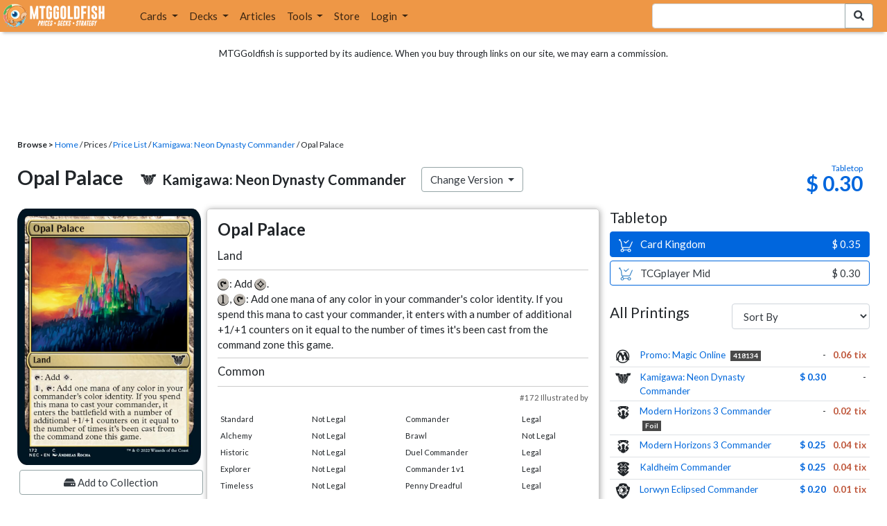

--- FILE ---
content_type: text/html; charset=utf-8
request_url: https://www.mtggoldfish.com/price/Kamigawa+Neon+Dynasty+Commander/Opal+Palace
body_size: 12590
content:
<!DOCTYPE html PUBLIC "-//W3C//DTD HTML 4.01//EN" "http://www.w3.org/TR/html4/strict.dtd">
<html data-skip-ads='false' data-theme='light' lang='en' xmlns='http://www.w3.org/1999/xhtml'>
<head>
<script async='' src='https://www.googletagmanager.com/gtag/js?id=G-PS4ZC64YQQ'></script>
<script>
  window.dataLayer = window.dataLayer || [];
  function gtag(){dataLayer.push(arguments);}
  gtag('js', new Date());
  gtag('config', 'G-PS4ZC64YQQ');
</script>
<title>Opal Palace, Kamigawa Neon Dynasty Commander (NEC) Price History</title>
<meta name="description" content="Opal Palace card price from Kamigawa Neon Dynasty Commander (NEC) for Magic: the Gathering (MTG) and Magic Online (MTGO).">
<meta name="keywords" content="opal palace, kamigawa neon dynasty commander, nec, price, magic, mtg, magic the gathering, magic the gathering online, mtgo, mtg arena, arena, tabletop, price history">
<meta property="og:image" content="https://cdn1.mtggoldfish.com/images/gf/Opal%2BPalace%2B%255BNEC%255D.jpg">
<meta property="og:title" content="Opal Palace, Kamigawa Neon Dynasty Commander (NEC) Price History">
<meta property="og:type" content="website">
<meta property="og:url" content="https://www.mtggoldfish.com/price/Kamigawa+Neon+Dynasty+Commander/Opal+Palace">
<meta property="og:description" content="Opal Palace card price from Kamigawa Neon Dynasty Commander (NEC) for Magic: the Gathering (MTG) and Magic Online (MTGO).">
<meta name="twitter:card" content="summary">
<meta name="twitter:site" content="@mtggoldfish">
<link rel="alternate" type="application/atom+xml" title="ATOM" href="https://www.mtggoldfish.com/feed" />
<link rel="alternate" type="application/rss+xml" title="RSS" href="https://www.mtggoldfish.com/feed.rss" />
<link href='https://assets1.mtggoldfish.com/assets/goldfish-32-921a4c78.png' rel='apple-touch-icon'>
<link href='https://assets1.mtggoldfish.com/assets/goldfish-72-20ed8757.png' rel='apple-touch-icon' sizes='72x72'>
<link href='https://assets1.mtggoldfish.com/assets/goldfish-114-5f1ede8f.png' rel='apple-touch-icon' sizes='114x114'>
<link href='https://assets1.mtggoldfish.com/assets/goldfish-144-ca2cdea7.png' rel='apple-touch-icon' sizes='144x144'>
<link href='https://assets1.mtggoldfish.com/assets/goldfish-64-2bca3035.png' rel='apple-touch-icon-precomposed'>
<link href='https://assets1.mtggoldfish.com/assets/goldfish-32-921a4c78.png' rel='shortcut icon' type='image/png'>
<link href='https://fonts.googleapis.com/css?family=Montserrat|Open+Sans:400,700,800|Roboto' rel='stylesheet'>
<link href='https://fonts.googleapis.com/css?family=Lato:400,900' rel='stylesheet' type='text/css'>
<link href='https://use.fontawesome.com/releases/v5.5.0/css/all.css' rel='stylesheet'>
<link href='//cdn.jsdelivr.net/npm/mana-font@latest/css/mana.css' rel='stylesheet' type='text/css'>
<link href='//cdn.jsdelivr.net/npm/keyrune@latest/css/keyrune.css' rel='stylesheet' type='text/css'>
<link href='https://cdnjs.cloudflare.com/ajax/libs/codemirror/5.48.4/codemirror.min.css' rel='stylesheet'>
<!-- Editor's Style -->
<link href='https://uicdn.toast.com/editor/2.5.2/toastui-editor.min.css' rel='stylesheet'>
<meta content='text/html; charset=utf-8' http-equiv='Content-Type'>
<meta content='width=device-width, initial-scale=1' name='viewport'>
<meta content='false' name='turbo-prefetch'>
<meta name="csrf-param" content="authenticity_token" />
<meta name="csrf-token" content="-Zk52RLFcrW3ewVKtnmhYuHetlI60qnrWltyd-0sybSca2EAOKfrdo1s5N-XSURY-XlM8_t915NI2xJ_Vivb0g" />
<link rel="stylesheet" href="https://assets1.mtggoldfish.com/assets/application-955b98ca.css" media="all" data-turbo-track="reload" />
<link rel="stylesheet" href="https://assets1.mtggoldfish.com/assets/print-84d9104c.css" media="print" data-turbo-track="reload" />
<script>
  (function () {
    var q = [];
    // Queue functions to run AFTER your app is interactive
    window.__onAppBoot = function (fn) { q ? q.push(fn) : fn(); };
    // Call this once your app is ready (end of your init)
    window.__markAppBootReady = function () {
      if (!q) return;
      var run = q; q = null;
      for (var i = 0; i < run.length; i++) { try { run[i](); } catch (_) {} }
    };
    // Failsafe: if your app never signals ready, run queued tasks anyway
    setTimeout(function () { if (q) window.__markAppBootReady(); }, 8000);
  })();
</script>
<link crossorigin='true' href='https://hb.vntsm.com' rel='preconnect'>
<script src="https://assets1.mtggoldfish.com/assets/application-d1493091.js" crossorigin="anonymous" defer="defer" type="module" data-turbo-track="reload" data-app-bundle="1"></script>
<script src="https://assets1.mtggoldfish.com/assets/google_analytics-b6142d13.js" defer="defer"></script>
<script>
  (function () {
    function loadVNTSM() {
      var s = document.createElement('script');
      s.src = "https://hb.vntsm.com/v4/live/vms/sites/mtggoldfish.com/index.js";
      s.async = true;
      s.crossOrigin = "anonymous";
      document.head.appendChild(s);
    }
    if (window.__onAppBoot) {
      __onAppBoot(loadVNTSM);
    } else if (document.readyState !== "loading") {
      setTimeout(loadVNTSM, 0);
    } else {
      addEventListener("DOMContentLoaded", function () { setTimeout(loadVNTSM, 0); }, { once: true });
    }
  })();
</script>
</head>
<body class=''>
<img alt="MTGGoldfish" class="layout-print-logo" src="https://assets1.mtggoldfish.com/assets/print-logo-dea946e2.png" />
<header class='layout-v3'>
<nav class='primary-navigation navbar navbar-expand-xl navbar-light'>
<div class='navbar-logo-container'>
<a href="/"><img class="layout-brand-image layout-brand-circle img-circle" alt="MTGGoldfish Icon" src="https://assets1.mtggoldfish.com/assets/mtggoldfish-mobile-nav-icon-a82857eb.png" />
<img class="layout-header-banner-logo-img layout-brand-long" alt="MTGGoldfish Logo" src="https://assets1.mtggoldfish.com/assets/mtggoldfish-website-logo-b633b084.png" />
</a></div>
<button aria-controls='navbarSupportedContent' aria-expanded='false' aria-label='Toggle navigation' class='navbar-toggler' data-target='#navbarSupportedContent' data-toggle='collapse' type='button'>
<img src="https://assets1.mtggoldfish.com/assets/svg/navbar-toggler-icon-6eacfdc1.svg" />
</button>
<form class="layout-searchbar-mobile" role="search" action="/q" accept-charset="UTF-8" method="get"><div class='layout-header-search-menu'>
<a aria-label="Home" href="/"><img class="layout-header-search-menu-logo" alt="MTGGoldfish Home" src="https://assets1.mtggoldfish.com/assets/logo-with-type-d0226f6f.png" />
</a><div class='input-group layout-navbar-input-group'>
<input type="search" name="query_string" id="query_string" class="form-control layout-search-input autocomplete-card-id-submit" />
<label class='sr-only' for='query_string'>Search Bar</label>
<div class='input-group-append'>
<button aria-label='Search Submit' class='fa fa-search btn btn-secondary layout-navbar-search-btn' type='submit'></button>
</div>
</div>
</div>
</form><div class='collapse navbar-collapse' id='navbarSupportedContent'>
<ul class='navbar-nav'>
<li class='nav-item dropdown'>
<a class='nav-link dropdown-toggle' data-toggle='dropdown' href='#'>
Cards
</a>
<ul class='dropdown-menu' role='menu'>
<li>
<div class='dropdown-item'>
<a href="/spoilers/Lorwyn+Eclipsed"><img alt="ECL" style="height: 20px; margin-right: 5px;" src="https://images1.mtggoldfish.com/mtg_sets/MTGECL_expsymb_m.png" />
Lorwyn Eclipsed
</a></div>
</li>
<li>
<div class='dropdown-item'>
<a href="/spoilers/Marvel+Super+Heroes"><img alt="MSH" style="height: 20px; margin-right: 5px;" src="https://images1.mtggoldfish.com/mtg_sets/6YwO4pyGY6.webp" />
Marvel Super Heroes
</a></div>
</li>
<li>
<div class='dropdown-item'>
<a href="/spoilers/Teenage+Mutant+Ninja+Turtles"><img alt="TMT" style="height: 20px; margin-right: 5px;" src="https://images1.mtggoldfish.com/mtg_sets/rjtcEAtV9y.png" />
TMNT
</a></div>
</li>
<li class='dropdown-divider' role='presentation'></li>
<li><a class="dropdown-item" href="/prices/select">Sets</a></li>
<li><a class="dropdown-item" href="/format-staples/standard">Popular</a></li>
<li class='dropdown-divider' role='presentation'></li>
<li><a class="dropdown-item" href="/prices/standard">Prices</a></li>
<li><a class="dropdown-item" href="/movers/standard">Movers and Shakers</a></li>
<li class='dropdown-divider' role='presentation'></li>
<li><a class="dropdown-item" href="/proxies/new">Create Proxies</a></li>
</ul>
</li>
<li class='nav-item dropdown'>
<a class='nav-link dropdown-toggle' data-toggle='dropdown' href='#'>
Decks
</a>
<ul class='dropdown-menu' role='menu'>
<li><a class="dropdown-item" href="/metagame/standard">Popular Decks / Metagame</a></li>
<li><a class="dropdown-item" href="/deck/custom/standard">User Submitted Decks</a></li>
<li class='dropdown-divider' role='presentation'></li>
<li><a class="dropdown-item" href="/decks/new">Create a Deck</a></li>
<li><a class="dropdown-item" href="/tools/deck_pricer">Price a Deck</a></li>
<li class='dropdown-divider' role='presentation'></li>
<li><a class="dropdown-item" href="/deck_searches/new">Deck Search</a></li>
<li><a class="dropdown-item" href="/tournament_searches/new">Tournaments</a></li>
<li class='dropdown-divider' role='presentation'></li>
<li><a class="dropdown-item" href="/superbrew">SuperBrew</a></li>
<li class='dropdown-divider' role='presentation'></li>
<li><a class="dropdown-item" href="/decks">My Decks</a></li>
</ul>
</li>
<li class='nav-item'>
<a class="nav-link" href="/articles">Articles</a>
</li>
<li class='nav-item dropdown'>
<a class='nav-link dropdown-toggle' data-toggle='dropdown' href='#'>
Tools
</a>
<ul class='dropdown-menu' role='menu'>
<li><a class="dropdown-item" href="/portfolio">My Collection</a></li>
<li><a class="dropdown-item" href="/decks">My Decks</a></li>
<li><a class="dropdown-item" href="/price_alerts">My Price Alerts</a></li>
<li class='dropdown-divider' role='presentation'></li>
<li><a class="dropdown-item" href="/premium">Premium Membership</a></li>
</ul>
</li>
<li class='nav-item'>
<a class="nav-link" href="https://www.mtggoldfishmerch.com">Store</a>
</li>
<li class='nav-item dropdown'>
<a class='nav-link dropdown-toggle' data-target='#login-modal' data-toggle='modal' href='#'>
Login
</a>
</li>
</ul>
</div>
</nav>
</header>
<main class='cd-main-content'>
<div class='container-fluid layout-container-fluid'>
<div class='layout-affiliate-disclosure'>
MTGGoldfish is supported by its audience. When you buy through links on our site, we may earn a commission.
<div class='layout-ads-top-container'>
<div id='ad-layout-header'></div>
</div>
</div>
<div id='error'>

</div>
<div data-target='card-price' id='layout-show-submenu'></div>
<div class='layout-breadcrumb'>
<strong>Browse &gt;</strong>
<a href="/">Home</a> / Prices / <a href="/prices/select">Price List</a> /
<a href="/sets/Kamigawa+Neon+Dynasty+Commander">Kamigawa: Neon Dynasty Commander</a> / Opal Palace
</div>
<a id='text'></a>
<div class='price-card-name-header'>
<h2 class='price-card-name-container'>
<div class='price-card-name-header-name'>
Opal Palace
</div>
<div class='price-card-name-header-set'>
<i class='set-symbol ss ss-nec'></i>
<span class='price-card-name-set-name'>
Kamigawa:&nbsp;Neon&nbsp;Dynasty&nbsp;Commander
</span>
</div>
<div class='dropdown price-change-version-container'>
<div class='btn btn-secondary dropdown-toggle' data-toggle='dropdown'>
Change Version
</div>
<div class='price-change-version-dropdown dropdown-menu'>
<turbo-frame id="other-printings-dropdown" target="_top"><div class='price-card-secondary-printings-header'>
<div class='float-left'>
<h4>All Printings</h4>
</div>
<div class='float-right'>
<form class="form-inline" data-controller="form-submit" data-turbo-stream="true" action="/prices/other_printings" accept-charset="UTF-8" method="post"><input type="hidden" name="authenticity_token" value="JFNH6JQiS-f_iytQfc9O1dhUM6W8fj_NqlIYyD-ahcdBoR8xvkDSJMWcysVc_6vvwPPJBH3RQbW40njAhJ2XoQ" autocomplete="off" /><div class='form-group'>
<input type="hidden" name="card_id" id="card_id" value="Opal Palace [NEC]" autocomplete="off" />
<label class='sr-only' for='other-printings-dropdown'>Sort Other Printings</label>
<select name="other_printings_sort" id="other-printings-dropdown" class="form-control" data-action="change-&gt;form-submit#submit"><option selected="selected" value="">Sort By</option>
<option value="release_date:desc">Release Date (Newest)</option>
<option value="release_date:asc">Release Date (Oldest)</option>
<option value="price_paper:asc">Tabletop: Low to High</option>
<option value="price_paper:desc">Tabletop: High to Low</option>
<option value="price_online:asc">MTGO: Low to High</option>
<option value="price_online:desc">MTGO: High to Low</option></select>
</div>
</form></div>
</div>
<table class='table table-sm other-printings'>
<tr>
<td class='text-center'>
<i class='set-symbol ss ss-prm'></i>
</td>
<td class='name card_name'>
<span class='card_name'><a data-card-id="Opal Palace &lt;418134&gt; [PRM]" data-full-image="https://cdn1.mtggoldfish.com/images/gf/Opal%2BPalace%2B%253C418134%253E%2B%255BPRM%255D.jpg" rel="popover" href="/price/Magic+Online+Promo/Opal+Palace-418134">Promo: Magic Online</a></span>
<span class='badge badge-variation'>418134</span>

</td>
<td class='text-right'>-</td>
<td class='text-right'><a class="otherPrintingsLinkOnline" href="/price/Magic+Online+Promo/Opal+Palace-418134#online">0.06 tix</a></td>
</tr>
<tr>
<td class='text-center'>
<i class='set-symbol ss ss-nec'></i>
</td>
<td class='name card_name'>
<span class='card_name'><a data-card-id="Opal Palace [NEC]" data-full-image="https://cdn1.mtggoldfish.com/images/gf/Opal%2BPalace%2B%255BNEC%255D.jpg" rel="popover" href="/price/Kamigawa+Neon+Dynasty+Commander/Opal+Palace">Kamigawa: Neon Dynasty Commander</a></span>


</td>
<td class='text-right'><a class="otherPrintingsLinkPaper" href="/price/Kamigawa+Neon+Dynasty+Commander/Opal+Palace#paper">$ 0.30</a></td>
<td class='text-right'>-</td>
</tr>
<tr>
<td class='text-center'>
<i class='set-symbol ss ss-m3c'></i>
</td>
<td class='name card_name'>
<span class='card_name'><a data-card-id="Opal Palace [M3C] (F)" data-full-image="https://cdn1.mtggoldfish.com/images/gf/Opal%2BPalace%2B%255BM3C%255D.jpg" rel="popover" href="/price/Modern+Horizons+3+Commander:Foil/Opal+Palace">Modern Horizons 3 Commander</a></span>

<span class='badge badge-foil'>Foil</span>
</td>
<td class='text-right'>-</td>
<td class='text-right'><a class="otherPrintingsLinkOnline" href="/price/Modern+Horizons+3+Commander:Foil/Opal+Palace#online">0.02 tix</a></td>
</tr>
<tr>
<td class='text-center'>
<i class='set-symbol ss ss-m3c'></i>
</td>
<td class='name card_name'>
<span class='card_name'><a data-card-id="Opal Palace [M3C]" data-full-image="https://cdn1.mtggoldfish.com/images/gf/Opal%2BPalace%2B%255BM3C%255D.jpg" rel="popover" href="/price/Modern+Horizons+3+Commander/Opal+Palace">Modern Horizons 3 Commander</a></span>


</td>
<td class='text-right'><a class="otherPrintingsLinkPaper" href="/price/Modern+Horizons+3+Commander/Opal+Palace#paper">$ 0.25</a></td>
<td class='text-right'><a class="otherPrintingsLinkOnline" href="/price/Modern+Horizons+3+Commander/Opal+Palace#online">0.04 tix</a></td>
</tr>
<tr>
<td class='text-center'>
<i class='set-symbol ss ss-khc'></i>
</td>
<td class='name card_name'>
<span class='card_name'><a data-card-id="Opal Palace [KHC]" data-full-image="https://cdn1.mtggoldfish.com/images/gf/Opal%2BPalace%2B%255BKHC%255D.jpg" rel="popover" href="/price/Kaldheim+Commander/Opal+Palace">Kaldheim Commander</a></span>


</td>
<td class='text-right'><a class="otherPrintingsLinkPaper" href="/price/Kaldheim+Commander/Opal+Palace#paper">$ 0.25</a></td>
<td class='text-right'><a class="otherPrintingsLinkOnline" href="/price/Kaldheim+Commander/Opal+Palace#online">0.04 tix</a></td>
</tr>
<tr>
<td class='text-center'>
<i class='set-symbol ss ss-ecc'></i>
</td>
<td class='name card_name'>
<span class='card_name'><a data-card-id="Opal Palace [ECC]" data-full-image="https://cdn1.mtggoldfish.com/images/gf/Opal%2BPalace%2B%255BECC%255D.jpg" rel="popover" href="/price/Lorwyn+Eclipsed+Commander/Opal+Palace">Lorwyn Eclipsed Commander</a></span>


<span class='badge badge-cheapest_online'>Cheapest</span>
<span class='badge badge-cheapest_paper'>Cheapest</span>
<span class='badge badge-newest'>Newest</span>
</td>
<td class='text-right'><a class="otherPrintingsLinkPaper" href="/price/Lorwyn+Eclipsed+Commander/Opal+Palace#paper">$ 0.20</a></td>
<td class='text-right'><a class="otherPrintingsLinkOnline" href="/price/Lorwyn+Eclipsed+Commander/Opal+Palace#online">0.01 tix</a></td>
</tr>
<tr>
<td class='text-center'>
<i class='set-symbol ss ss-cmr'></i>
</td>
<td class='name card_name'>
<span class='card_name'><a data-card-id="Opal Palace [CMR] (F)" data-full-image="https://cdn1.mtggoldfish.com/images/gf/Opal%2BPalace%2B%255BCMR%255D.jpg" rel="popover" href="/price/Commander+Legends:Foil/Opal+Palace">Commander Legends</a></span>

<span class='badge badge-foil'>Foil</span>
</td>
<td class='text-right'><a class="otherPrintingsLinkPaper" href="/price/Commander+Legends:Foil/Opal+Palace#paper">$ 0.39</a></td>
<td class='text-right'><a class="otherPrintingsLinkOnline" href="/price/Commander+Legends:Foil/Opal+Palace#online">0.02 tix</a></td>
</tr>
<tr>
<td class='text-center'>
<i class='set-symbol ss ss-cmr'></i>
</td>
<td class='name card_name'>
<span class='card_name'><a data-card-id="Opal Palace &lt;extended&gt; [CMR] (F)" data-full-image="https://cdn1.mtggoldfish.com/images/gf/Opal%2BPalace%2B%253Cextended%253E%2B%255BCMR%255D.jpg" rel="popover" href="/price/Commander+Legends:Foil/Opal+Palace-extended">Commander Legends</a></span>
<span class='badge badge-variation'>Extended</span>
<span class='badge badge-foil'>Foil</span>
</td>
<td class='text-right'><a class="otherPrintingsLinkPaper" href="/price/Commander+Legends:Foil/Opal+Palace-extended#paper">$ 3.14</a></td>
<td class='text-right'>-</td>
</tr>
<tr>
<td class='text-center'>
<i class='set-symbol ss ss-cmr'></i>
</td>
<td class='name card_name'>
<span class='card_name'><a data-card-id="Opal Palace &lt;extended&gt; [CMR]" data-full-image="https://cdn1.mtggoldfish.com/images/gf/Opal%2BPalace%2B%253Cextended%253E%2B%255BCMR%255D.jpg" rel="popover" href="/price/Commander+Legends/Opal+Palace-extended">Commander Legends</a></span>
<span class='badge badge-variation'>Extended</span>

</td>
<td class='text-right'><a class="otherPrintingsLinkPaper" href="/price/Commander+Legends/Opal+Palace-extended#paper">$ 1.50</a></td>
<td class='text-right'>-</td>
</tr>
<tr>
<td class='text-center'>
<i class='set-symbol ss ss-cmr'></i>
</td>
<td class='name card_name'>
<span class='card_name'><a data-card-id="Opal Palace [CMR]" data-full-image="https://cdn1.mtggoldfish.com/images/gf/Opal%2BPalace%2B%255BCMR%255D.jpg" rel="popover" href="/price/Commander+Legends/Opal+Palace">Commander Legends</a></span>


</td>
<td class='text-right'><a class="otherPrintingsLinkPaper" href="/price/Commander+Legends/Opal+Palace#paper">$ 0.25</a></td>
<td class='text-right'><a class="otherPrintingsLinkOnline" href="/price/Commander+Legends/Opal+Palace#online">0.04 tix</a></td>
</tr>
<tr>
<td class='text-center'>
<i class='set-symbol ss ss-cmm'></i>
</td>
<td class='name card_name'>
<span class='card_name'><a data-card-id="Opal Palace [CMM] (F)" data-full-image="https://cdn1.mtggoldfish.com/images/gf/Opal%2BPalace%2B%255BCMM%255D.jpg" rel="popover" href="/price/Commander+Masters:Foil/Opal+Palace">Commander Masters</a></span>

<span class='badge badge-foil'>Foil</span>
</td>
<td class='text-right'><a class="otherPrintingsLinkPaper" href="/price/Commander+Masters:Foil/Opal+Palace#paper">$ 0.56</a></td>
<td class='text-right'><a class="otherPrintingsLinkOnline" href="/price/Commander+Masters:Foil/Opal+Palace#online">0.02 tix</a></td>
</tr>
<tr>
<td class='text-center'>
<i class='set-symbol ss ss-cmm'></i>
</td>
<td class='name card_name'>
<span class='card_name'><a data-card-id="Opal Palace [CMM]" data-full-image="https://cdn1.mtggoldfish.com/images/gf/Opal%2BPalace%2B%255BCMM%255D.jpg" rel="popover" href="/price/Commander+Masters/Opal+Palace">Commander Masters</a></span>


</td>
<td class='text-right'><a class="otherPrintingsLinkPaper" href="/price/Commander+Masters/Opal+Palace#paper">$ 0.25</a></td>
<td class='text-right'><a class="otherPrintingsLinkOnline" href="/price/Commander+Masters/Opal+Palace#online">0.04 tix</a></td>
</tr>
<tr>
<td class='text-center'>
<i class='set-symbol ss ss-cma'></i>
</td>
<td class='name card_name'>
<span class='card_name'><a data-card-id="Opal Palace [CMA]" data-full-image="https://cdn1.mtggoldfish.com/images/gf/Opal%2BPalace%2B%255BCMA%255D.jpg" rel="popover" href="/price/Commander+Anthology/Opal+Palace">Commander Anthology</a></span>


</td>
<td class='text-right'><a class="otherPrintingsLinkPaper" href="/price/Commander+Anthology/Opal+Palace#paper">$ 0.30</a></td>
<td class='text-right'>-</td>
</tr>
<tr>
<td class='text-center'>
<i class='set-symbol ss ss-cm2'></i>
</td>
<td class='name card_name'>
<span class='card_name'><a data-card-id="Opal Palace [CM2]" data-full-image="https://cdn1.mtggoldfish.com/images/gf/Opal%2BPalace%2B%255BCM2%255D.jpg" rel="popover" href="/price/Commander+Anthology+Volume+II/Opal+Palace">Commander Anthology Volume II</a></span>


</td>
<td class='text-right'><a class="otherPrintingsLinkPaper" href="/price/Commander+Anthology+Volume+II/Opal+Palace#paper">$ 0.31</a></td>
<td class='text-right'>-</td>
</tr>
<tr>
<td class='text-center'>
<i class='set-symbol ss ss-c21'></i>
</td>
<td class='name card_name'>
<span class='card_name'><a data-card-id="Opal Palace [C21]" data-full-image="https://cdn1.mtggoldfish.com/images/gf/Opal%2BPalace%2B%255BC21%255D.jpg" rel="popover" href="/price/Commander+2021/Opal+Palace">Commander 2021</a></span>


</td>
<td class='text-right'><a class="otherPrintingsLinkPaper" href="/price/Commander+2021/Opal+Palace#paper">$ 0.25</a></td>
<td class='text-right'>-</td>
</tr>
<tr>
<td class='text-center'>
<i class='set-symbol ss ss-c17'></i>
</td>
<td class='name card_name'>
<span class='card_name'><a data-card-id="Opal Palace [C17]" data-full-image="https://cdn1.mtggoldfish.com/images/gf/Opal%2BPalace%2B%255BC17%255D.jpg" rel="popover" href="/price/Commander+2017/Opal+Palace">Commander 2017</a></span>


</td>
<td class='text-right'><a class="otherPrintingsLinkPaper" href="/price/Commander+2017/Opal+Palace#paper">$ 0.29</a></td>
<td class='text-right'>-</td>
</tr>
<tr>
<td class='text-center'>
<i class='set-symbol ss ss-c16'></i>
</td>
<td class='name card_name'>
<span class='card_name'><a data-card-id="Opal Palace [C16]" data-full-image="https://cdn1.mtggoldfish.com/images/gf/Opal%2BPalace%2B%255BC16%255D.jpg" rel="popover" href="/price/Commander+2016/Opal+Palace">Commander 2016</a></span>


</td>
<td class='text-right'><a class="otherPrintingsLinkPaper" href="/price/Commander+2016/Opal+Palace#paper">$ 0.30</a></td>
<td class='text-right'>-</td>
</tr>
<tr>
<td class='text-center'>
<i class='set-symbol ss ss-c13'></i>
</td>
<td class='name card_name'>
<span class='card_name'><a data-card-id="Opal Palace [C13] (F)" data-full-image="https://cdn1.mtggoldfish.com/images/gf/Opal%2BPalace%2B%255BC13%255D.jpg" rel="popover" href="/price/Commander+2013+Edition:Foil/Opal+Palace">Commander 2013</a></span>

<span class='badge badge-foil'>Foil</span>
</td>
<td class='text-right'>-</td>
<td class='text-right'>-</td>
</tr>
<tr>
<td class='text-center'>
<i class='set-symbol ss ss-c13'></i>
</td>
<td class='name card_name'>
<span class='card_name'><a data-card-id="Opal Palace [C13]" data-full-image="https://cdn1.mtggoldfish.com/images/gf/Opal%2BPalace%2B%255BC13%255D.jpg" rel="popover" href="/price/Commander+2013+Edition/Opal+Palace">Commander 2013</a></span>


</td>
<td class='text-right'><a class="otherPrintingsLinkPaper" href="/price/Commander+2013+Edition/Opal+Palace#paper">$ 0.40</a></td>
<td class='text-right'><a class="otherPrintingsLinkOnline" href="/price/Commander+2013+Edition/Opal+Palace#online">0.04 tix</a></td>
</tr>
<tr>
<td class='text-center'>
<i class='set-symbol ss ss-40k'></i>
</td>
<td class='name card_name'>
<span class='card_name'><a data-card-id="Opal Palace &lt;surge foil&gt; [40K] (F)" data-full-image="https://cdn1.mtggoldfish.com/images/gf/Opal%2BPalace%2B%253Csurge%2Bfoil%253E%2B%255B40K%255D.jpg" rel="popover" href="/price/Warhammer+40K+Commander+Decks:Foil/Opal+Palace-surge+foil">Warhammer 40K Commander Decks</a></span>
<span class='badge badge-variation'>Surge Foil</span>
<span class='badge badge-foil'>Foil</span>
</td>
<td class='text-right'><a class="otherPrintingsLinkPaper" href="/price/Warhammer+40K+Commander+Decks:Foil/Opal+Palace-surge+foil#paper">$ 2.50</a></td>
<td class='text-right'><a class="otherPrintingsLinkOnline" href="/price/Warhammer+40K+Commander+Decks:Foil/Opal+Palace-surge+foil#online">0.02 tix</a></td>
</tr>
<tr>
<td class='text-center'>
<i class='set-symbol ss ss-40k'></i>
</td>
<td class='name card_name'>
<span class='card_name'><a data-card-id="Opal Palace [40K]" data-full-image="https://cdn1.mtggoldfish.com/images/gf/Opal%2BPalace%2B%255B40K%255D.jpg" rel="popover" href="/price/Warhammer+40K+Commander+Decks/Opal+Palace">Warhammer 40K Commander Decks</a></span>


</td>
<td class='text-right'><a class="otherPrintingsLinkPaper" href="/price/Warhammer+40K+Commander+Decks/Opal+Palace#paper">$ 0.35</a></td>
<td class='text-right'><a class="otherPrintingsLinkOnline" href="/price/Warhammer+40K+Commander+Decks/Opal+Palace#online">0.08 tix</a></td>
</tr>
</table>
</turbo-frame>
</div>
</div>
<div class='price-card-name-header-tags'>
</div>
</h2>
<div class='price-card-current-prices'>
<!-- price_online, price_paper -->
<div class='price-box-container'>
<div class='price-box paper'>
<div class='price-box-type'>Tabletop</div>
<div class='price-box-price'>$ 0.30</div>
</div>
</div>

</div>
</div>
<div class='price-container'>
<div class='price-primary-container'>
<div class='price-card-gatherer'>
<div class='price-card-image-container'>
<div class='price-card-image'>
<picture>
<span class='price-card-invisible-label'>Opal Palace</span>
<source srcset='https://cdn1.mtggoldfish.com/images/h/Opal-Palace-NEC-265.jpg 1x,https://cdn1.mtggoldfish.com/images/h/Opal-Palace-NEC-672.jpg 3x' type='image/jpg'>
<img class="price-card-image-image" alt="Opal Palace [NEC]" src="https://cdn1.mtggoldfish.com/images/h/Opal-Palace-NEC-672.jpg" />
</picture>


</div>
<!-- price_online, price_paper -->
<div class='price-box-container'>
<div class='price-box paper'>
<div class='price-box-type'>Tabletop</div>
<div class='price-box-price'>$ 0.30</div>
</div>
</div>

<div class='price-card-version-container'>
<div class='price-card-name-header-name'>
<div class='price-card-name-set-name'>
Opal Palace
</div>
</div>
<div class='price-card-name-header-set'>
<i class='set-symbol ss ss-nec'></i>
<span class='price-card-name-set-name'>
Kamigawa:&nbsp;Neon&nbsp;Dynasty&nbsp;Commander
</span>
</div>
<button class='btn btn-secondary' data-target='#change-version-modal' data-toggle='modal' type='button'>
Change Version
</button>
</div>
<div class='price-card-tools-container'>
<a data-toggle="modal" data-target="#modal-collection-add" class="btn btn-secondary price-card-price-alert-btn" href="javascript:void(0);"><span class='fa fa-hdd'></span>
Add to Collection
</a><a data-toggle="modal" data-target="#modal-price-alert" class="btn btn-secondary price-card-price-alert-btn" href="javascript:void(0);"><span class='fa fa-bell'></span>
Create Price Alert
</a></div>
</div>
<div class='gatherer-container'>
<h3 class='gatherer-name'>
Opal Palace

</h3>
<p id='oracle-collapse-control'>
<a data-toggle='collapse' href='#oracle-text'>
Show Card Oracle Text
<span class='fa collapse-indicator'></span>
</a>
</p>
<div class='collapse' id='oracle-text'>
<p class='gatherer-type'>
Land
</p>
<p class='gatherer-oracle'><span class='manacost' aria-label='mana cost: phyrexian hybrid green blue'><i class='ms ms-tap ms-cost ms-shadow'></i></span>: Add <span class='manacost' aria-label='mana cost: colorless'><i class='ms ms-c ms-cost ms-shadow'></i></span>.<br><span class='manacost' aria-label='mana cost: 1'><i class='ms ms-1 ms-cost ms-shadow'></i></span>, <span class='manacost' aria-label='mana cost: phyrexian hybrid green blue'><i class='ms ms-tap ms-cost ms-shadow'></i></span>: Add one mana of any color in your commander's color identity. If you spend this mana to cast your commander, it enters with a number of additional +1/+1 counters on it equal to the number of times it's been cast from the command zone this game.</p>
<div class='gatherer-type-power'>
<div class='gatherer-rarity'>Common</div>
</div>
<div class='gatherer-collectors'>#172 Illustrated by </div>

</div>
<div class='gatherer-legality'>
<table class='table table-sm table-gatherer-legality'>
<tr>
<td>Standard</td>
<td>Not Legal</td>
</tr>
<tr>
<td>Alchemy</td>
<td>Not Legal</td>
</tr>
<tr>
<td>Historic</td>
<td>Not Legal</td>
</tr>
<tr>
<td>Explorer</td>
<td>Not Legal</td>
</tr>
<tr>
<td>Timeless</td>
<td>Not Legal</td>
</tr>
<tr>
<td>Pioneer</td>
<td>Not Legal</td>
</tr>
<tr>
<td>Modern</td>
<td>Not Legal</td>
</tr>
<tr>
<td>Legacy</td>
<td>Legal</td>
</tr>
<tr>
<td>Vintage</td>
<td>Legal</td>
</tr>
</table>
<table class='table table-sm table-gatherer-legality'>
<tr>
<td>Commander</td>
<td>Legal</td>
</tr>
<tr>
<td>Brawl</td>
<td>Not Legal</td>
</tr>
<tr>
<td>Duel Commander</td>
<td>Legal</td>
</tr>
<tr>
<td>Commander 1v1</td>
<td>Legal</td>
</tr>
<tr>
<td>Penny Dreadful</td>
<td>Legal</td>
</tr>
<tr>
<td>Pauper</td>
<td>Legal</td>
</tr>
</table>
</div>
</div>
<div class='price-card-purchase price-card-purchase-mobile'>
<div class='price-card-sell-prices'>
<h4 class='price-card-purchase-header'>Tabletop</h4>
<!-- url, title, price, classes -->
<a class="btn-shop btn price-card-purchase-button btn-paper" rel="nofollow" target="_blank" href="https://www.cardkingdom.com/mtg/kamigawa-neon-dynasty-commander-decks/opal-palace?partner=mtggoldfish&amp;partner_args=Opal Palace [NEC]&amp;utm_source=MTGGoldfish&amp;utm_medium=singlecard&amp;utm_campaign=MTGGAffiliate"><div class='btn-shop-label'>
<img alt="Shopping Cart Icon" src="https://assets1.mtggoldfish.com/assets/shopping-cart-muted-26500464.svg" />
Card Kingdom
</div>
<span class='btn-shop-price'>
&nbsp;
$ 0.35
</span>
<div style='clear:both;'></div>
</a>

<!-- url, title, price, classes -->
<a class="btn-shop btn price-card-purchase-button btn-paper-muted" rel="nofollow" target="_blank" onclick="track(&#39;tcgplayer mid&#39;, encodeURI(&quot;https://partner.tcgplayer.com/c/4952959/1830156/21018?u=https%3A%2F%2Fwww.tcgplayer.com%2Fproduct%2F263067%3FLanguage%3DEnglish&quot;));" href="https://partner.tcgplayer.com/c/4952959/1830156/21018?u=https%3A%2F%2Fwww.tcgplayer.com%2Fproduct%2F263067%3FLanguage%3DEnglish"><div class='btn-shop-label'>
<img alt="Shopping Cart Icon" src="https://assets1.mtggoldfish.com/assets/shopping-cart-paper-29ac979f.svg" />
TCGplayer Mid
</div>
<span class='btn-shop-price'>
&nbsp;
$ 0.30
</span>
<div style='clear:both;'></div>
</a>

</div>
<div class='price-card-buy-prices' style='display:none;'>
<p class='text-right'>
<br>
<em>No vendors are currently buying this card.</em>
</p>
<p class='card-conduit-text-placement text-small' style='margin: 1rem; clear:both; margin-top: 2rem;'>
<img alt="Card Conduit Logo" class="card-conduit-logo" src="https://assets1.mtggoldfish.com/assets/svg/card-conduit-logo-19c89896.svg" />
<a target="_blank" onclick="track(&#39;cardconduit&#39;, encodeURI(&quot;https://cardconduit.com/goldfish&quot;));" href="https://cardconduit.com/goldfish">Easily sell your cards with CardConduit. Receive 10% off with the code GOLDFISH!</a>
</p>
<p class='text-right'>
<button class='btn btn-secondary btn-price-card-show-sell'>Show Purchase Prices +</button>
</p>
</div>

</div>
</div>
<div class='price-row'>
<div class='price-card-history'>
<div class='price-card-history-container'>
<div class='clearfix'>
<h3 class='float-left'>Price History</h3>
<ul class='nav nav-pills' data-controller='type-preference-toggle' id='dropdown-type-selector'>
<li class='dropdown nav-item'>
<a class='paper active nav-link dropdown-toggle' data-toggle='dropdown' href='#'>
Tabletop
<b class='caret'></b>
</a>
<div class='dropdown-menu'>
<a class='dropdown-item' data-action='click-&gt;type-preference-toggle#paper' data-toggle='tab' href='#tab-paper'>Tabletop</a>
<a class='dropdown-item' data-action='click-&gt;type-preference-toggle#online' data-toggle='tab' href='#tab-online'>MTGO</a>
</div>
</li>
</ul>
<ul class='type-switcher-tabs nav nav-pills deck-type-menu' data-controller='type-preference-toggle' id='priceHistoryTabs' role='tablist'>
<li class='btn-type-menu nav-item' role='tab'>
<a class='nav-link paper' data-action='click-&gt;type-preference-toggle#paper' data-toggle='tab' href='#tab-paper'>Tabletop</a>
</li>
<li class='btn-type-menu nav-item' role='tab'>
<a class='nav-link online' data-action='click-&gt;type-preference-toggle#online' data-toggle='tab' href='#tab-online'>MTGO</a>
</li>
</ul>
</div>
<button class='btn btn-lg btn-danger' data-content='' data-html='true' data-placement='top' data-toggle='popover' id='price-event-annotation' type='button'>
<span class='sr-only'>Price Graph Annotation</span>
</button>
<div class='tab-content clearfix tab-card'>
<div class='tab-pane tab-card' data-price-history-component='true' data-type='online' id='tab-online'>
<p class='text-center'>
<img src="https://assets1.mtggoldfish.com/assets/ajax-spinner-7edc440e.gif" />
</p>
</div>
<div class='tab-pane tab-card' data-price-history-component='true' data-type='paper' id='tab-paper'>
<p class='text-center'>
<img src="https://assets1.mtggoldfish.com/assets/ajax-spinner-7edc440e.gif" />
</p>
</div>
</div>
</div>
<script>
  window.MTGGoldfish = window.MTGGoldfish || {};
  window.MTGGoldfish.onDocumentReadyArray = window.MTGGoldfish.onDocumentReadyArray || [];
  window.MTGGoldfish.onDocumentReadyArray.push(function() {
    initializeCardPriceHistoryComponent("priceHistoryTabs", "Opal Palace [NEC]", "card");
    initializeCardPriceHistoryComponent("dropdown-type-selector", "Opal Palace [NEC]", "card");
  });
</script>

</div>
</div>
<div class='price-card-recent-decks'>
<turbo-frame id="recent-decks-Opal Palace [NEC]" src="/cards/recent_decks?card_id=Opal+Palace+%5BNEC%5D"><div class='text-center'>
<img alt="Loading Indicator" class="ajax-spinner" src="https://assets1.mtggoldfish.com/assets/ajax-spinner-7edc440e.gif" />
</div>
</turbo-frame></div>
<div class='cardkingdom-widget'>
<turbo-frame loading="lazy" id="6dee7801-8df1-4f0d-9d29-649743d25e15" src="/cardkingdom/price_widget?card_id=Opal%2BPalace%2B%255BNEC%255D&amp;widget_id=6dee7801-8df1-4f0d-9d29-649743d25e15"><div class='text-center'>
<img alt="Loading Indicator" class="ajax-spinner" src="https://assets1.mtggoldfish.com/assets/ajax-spinner-7edc440e.gif" />
</div>
</turbo-frame></div>
<turbo-frame loading="lazy" id="6be11a98-5483-41e3-bf59-11ea05994d01" src="/ebay_listings?card_id=Opal%2BPalace%2B%255BNEC%255D&amp;source=card-detail-page&amp;title=Right+now+on+Ebay+...&amp;widget_id=6be11a98-5483-41e3-bf59-11ea05994d01"><div class='text-center'>
<img alt="Loading Indicator" class="ajax-spinner" src="https://assets1.mtggoldfish.com/assets/ajax-spinner-7edc440e.gif" />
</div>
</turbo-frame><turbo-frame loading="lazy" id="14ca53a6-079d-419d-a2c3-8a52f5bc3b97" src="/tcgplayer/price_widget?card_id=Opal%2BPalace%2B%255BNEC%255D&amp;widget_id=14ca53a6-079d-419d-a2c3-8a52f5bc3b97"><div class='text-center'>
<img alt="Loading Indicator" class="ajax-spinner" src="https://assets1.mtggoldfish.com/assets/ajax-spinner-7edc440e.gif" />
</div>
</turbo-frame><div data-react-class="GradedCardListings" data-react-props="{&quot;cardId&quot;:&quot;Opal Palace [NEC]&quot;}" data-react-cache-id="GradedCardListings-0"></div>
</div>
<div class='price-secondary-container'>
<div class='price-card-purchase price-card-purchase-desktop'>
<div class='price-card-sell-prices'>
<h4 class='price-card-purchase-header'>Tabletop</h4>
<!-- url, title, price, classes -->
<a class="btn-shop btn price-card-purchase-button btn-paper" rel="nofollow" target="_blank" href="https://www.cardkingdom.com/mtg/kamigawa-neon-dynasty-commander-decks/opal-palace?partner=mtggoldfish&amp;partner_args=Opal Palace [NEC]&amp;utm_source=MTGGoldfish&amp;utm_medium=singlecard&amp;utm_campaign=MTGGAffiliate"><div class='btn-shop-label'>
<img alt="Shopping Cart Icon" src="https://assets1.mtggoldfish.com/assets/shopping-cart-muted-26500464.svg" />
Card Kingdom
</div>
<span class='btn-shop-price'>
&nbsp;
$ 0.35
</span>
<div style='clear:both;'></div>
</a>

<!-- url, title, price, classes -->
<a class="btn-shop btn price-card-purchase-button btn-paper-muted" rel="nofollow" target="_blank" onclick="track(&#39;tcgplayer mid&#39;, encodeURI(&quot;https://partner.tcgplayer.com/c/4952959/1830156/21018?u=https%3A%2F%2Fwww.tcgplayer.com%2Fproduct%2F263067%3FLanguage%3DEnglish&quot;));" href="https://partner.tcgplayer.com/c/4952959/1830156/21018?u=https%3A%2F%2Fwww.tcgplayer.com%2Fproduct%2F263067%3FLanguage%3DEnglish"><div class='btn-shop-label'>
<img alt="Shopping Cart Icon" src="https://assets1.mtggoldfish.com/assets/shopping-cart-paper-29ac979f.svg" />
TCGplayer Mid
</div>
<span class='btn-shop-price'>
&nbsp;
$ 0.30
</span>
<div style='clear:both;'></div>
</a>

</div>
<div class='price-card-buy-prices' style='display:none;'>
<p class='text-right'>
<br>
<em>No vendors are currently buying this card.</em>
</p>
<p class='card-conduit-text-placement text-small' style='margin: 1rem; clear:both; margin-top: 2rem;'>
<img alt="Card Conduit Logo" class="card-conduit-logo" src="https://assets1.mtggoldfish.com/assets/svg/card-conduit-logo-19c89896.svg" />
<a target="_blank" onclick="track(&#39;cardconduit&#39;, encodeURI(&quot;https://cardconduit.com/goldfish&quot;));" href="https://cardconduit.com/goldfish">Easily sell your cards with CardConduit. Receive 10% off with the code GOLDFISH!</a>
</p>
<p class='text-right'>
<button class='btn btn-secondary btn-price-card-show-sell'>Show Purchase Prices +</button>
</p>
</div>

</div>
<div class='price-card-secondary-ad'>
<div id="ad-layout-content-primary"></div>

</div>
<a id='printings'></a>
<div class='price-card-secondary-printings'>
<turbo-frame id="other-printings-sidebar" target="_top"><div class='price-card-secondary-printings-header'>
<div class='float-left'>
<h4>All Printings</h4>
</div>
<div class='float-right'>
<form class="form-inline" data-controller="form-submit" data-turbo-stream="true" action="/prices/other_printings" accept-charset="UTF-8" method="post"><input type="hidden" name="authenticity_token" value="tEfgsptp60ZnC8-pvc7vaLFdeHMBIc1j3fcyIY3ce1LRtbhrsQtyhV0cLjyc_gpSqfqC0sCOsxvPd1IpNttpNA" autocomplete="off" /><div class='form-group'>
<input type="hidden" name="card_id" id="card_id" value="Opal Palace [NEC]" autocomplete="off" />
<label class='sr-only' for='other-printings-sidebar'>Sort Other Printings</label>
<select name="other_printings_sort" id="other-printings-sidebar" class="form-control" data-action="change-&gt;form-submit#submit"><option selected="selected" value="">Sort By</option>
<option value="release_date:desc">Release Date (Newest)</option>
<option value="release_date:asc">Release Date (Oldest)</option>
<option value="price_paper:asc">Tabletop: Low to High</option>
<option value="price_paper:desc">Tabletop: High to Low</option>
<option value="price_online:asc">MTGO: Low to High</option>
<option value="price_online:desc">MTGO: High to Low</option></select>
</div>
</form></div>
</div>
<table class='table table-sm other-printings'>
<tr>
<td class='text-center'>
<i class='set-symbol ss ss-prm'></i>
</td>
<td class='name card_name'>
<span class='card_name'><a data-card-id="Opal Palace &lt;418134&gt; [PRM]" data-full-image="https://cdn1.mtggoldfish.com/images/gf/Opal%2BPalace%2B%253C418134%253E%2B%255BPRM%255D.jpg" rel="popover" href="/price/Magic+Online+Promo/Opal+Palace-418134">Promo: Magic Online</a></span>
<span class='badge badge-variation'>418134</span>

</td>
<td class='text-right'>-</td>
<td class='text-right'><a class="otherPrintingsLinkOnline" href="/price/Magic+Online+Promo/Opal+Palace-418134#online">0.06 tix</a></td>
</tr>
<tr>
<td class='text-center'>
<i class='set-symbol ss ss-nec'></i>
</td>
<td class='name card_name'>
<span class='card_name'><a data-card-id="Opal Palace [NEC]" data-full-image="https://cdn1.mtggoldfish.com/images/gf/Opal%2BPalace%2B%255BNEC%255D.jpg" rel="popover" href="/price/Kamigawa+Neon+Dynasty+Commander/Opal+Palace">Kamigawa: Neon Dynasty Commander</a></span>


</td>
<td class='text-right'><a class="otherPrintingsLinkPaper" href="/price/Kamigawa+Neon+Dynasty+Commander/Opal+Palace#paper">$ 0.30</a></td>
<td class='text-right'>-</td>
</tr>
<tr>
<td class='text-center'>
<i class='set-symbol ss ss-m3c'></i>
</td>
<td class='name card_name'>
<span class='card_name'><a data-card-id="Opal Palace [M3C] (F)" data-full-image="https://cdn1.mtggoldfish.com/images/gf/Opal%2BPalace%2B%255BM3C%255D.jpg" rel="popover" href="/price/Modern+Horizons+3+Commander:Foil/Opal+Palace">Modern Horizons 3 Commander</a></span>

<span class='badge badge-foil'>Foil</span>
</td>
<td class='text-right'>-</td>
<td class='text-right'><a class="otherPrintingsLinkOnline" href="/price/Modern+Horizons+3+Commander:Foil/Opal+Palace#online">0.02 tix</a></td>
</tr>
<tr>
<td class='text-center'>
<i class='set-symbol ss ss-m3c'></i>
</td>
<td class='name card_name'>
<span class='card_name'><a data-card-id="Opal Palace [M3C]" data-full-image="https://cdn1.mtggoldfish.com/images/gf/Opal%2BPalace%2B%255BM3C%255D.jpg" rel="popover" href="/price/Modern+Horizons+3+Commander/Opal+Palace">Modern Horizons 3 Commander</a></span>


</td>
<td class='text-right'><a class="otherPrintingsLinkPaper" href="/price/Modern+Horizons+3+Commander/Opal+Palace#paper">$ 0.25</a></td>
<td class='text-right'><a class="otherPrintingsLinkOnline" href="/price/Modern+Horizons+3+Commander/Opal+Palace#online">0.04 tix</a></td>
</tr>
<tr>
<td class='text-center'>
<i class='set-symbol ss ss-khc'></i>
</td>
<td class='name card_name'>
<span class='card_name'><a data-card-id="Opal Palace [KHC]" data-full-image="https://cdn1.mtggoldfish.com/images/gf/Opal%2BPalace%2B%255BKHC%255D.jpg" rel="popover" href="/price/Kaldheim+Commander/Opal+Palace">Kaldheim Commander</a></span>


</td>
<td class='text-right'><a class="otherPrintingsLinkPaper" href="/price/Kaldheim+Commander/Opal+Palace#paper">$ 0.25</a></td>
<td class='text-right'><a class="otherPrintingsLinkOnline" href="/price/Kaldheim+Commander/Opal+Palace#online">0.04 tix</a></td>
</tr>
<tr>
<td class='text-center'>
<i class='set-symbol ss ss-ecc'></i>
</td>
<td class='name card_name'>
<span class='card_name'><a data-card-id="Opal Palace [ECC]" data-full-image="https://cdn1.mtggoldfish.com/images/gf/Opal%2BPalace%2B%255BECC%255D.jpg" rel="popover" href="/price/Lorwyn+Eclipsed+Commander/Opal+Palace">Lorwyn Eclipsed Commander</a></span>


<span class='badge badge-cheapest_online'>Cheapest</span>
<span class='badge badge-cheapest_paper'>Cheapest</span>
<span class='badge badge-newest'>Newest</span>
</td>
<td class='text-right'><a class="otherPrintingsLinkPaper" href="/price/Lorwyn+Eclipsed+Commander/Opal+Palace#paper">$ 0.20</a></td>
<td class='text-right'><a class="otherPrintingsLinkOnline" href="/price/Lorwyn+Eclipsed+Commander/Opal+Palace#online">0.01 tix</a></td>
</tr>
<tr>
<td class='text-center'>
<i class='set-symbol ss ss-cmr'></i>
</td>
<td class='name card_name'>
<span class='card_name'><a data-card-id="Opal Palace [CMR] (F)" data-full-image="https://cdn1.mtggoldfish.com/images/gf/Opal%2BPalace%2B%255BCMR%255D.jpg" rel="popover" href="/price/Commander+Legends:Foil/Opal+Palace">Commander Legends</a></span>

<span class='badge badge-foil'>Foil</span>
</td>
<td class='text-right'><a class="otherPrintingsLinkPaper" href="/price/Commander+Legends:Foil/Opal+Palace#paper">$ 0.39</a></td>
<td class='text-right'><a class="otherPrintingsLinkOnline" href="/price/Commander+Legends:Foil/Opal+Palace#online">0.02 tix</a></td>
</tr>
<tr>
<td class='text-center'>
<i class='set-symbol ss ss-cmr'></i>
</td>
<td class='name card_name'>
<span class='card_name'><a data-card-id="Opal Palace &lt;extended&gt; [CMR] (F)" data-full-image="https://cdn1.mtggoldfish.com/images/gf/Opal%2BPalace%2B%253Cextended%253E%2B%255BCMR%255D.jpg" rel="popover" href="/price/Commander+Legends:Foil/Opal+Palace-extended">Commander Legends</a></span>
<span class='badge badge-variation'>Extended</span>
<span class='badge badge-foil'>Foil</span>
</td>
<td class='text-right'><a class="otherPrintingsLinkPaper" href="/price/Commander+Legends:Foil/Opal+Palace-extended#paper">$ 3.14</a></td>
<td class='text-right'>-</td>
</tr>
<tr>
<td class='text-center'>
<i class='set-symbol ss ss-cmr'></i>
</td>
<td class='name card_name'>
<span class='card_name'><a data-card-id="Opal Palace &lt;extended&gt; [CMR]" data-full-image="https://cdn1.mtggoldfish.com/images/gf/Opal%2BPalace%2B%253Cextended%253E%2B%255BCMR%255D.jpg" rel="popover" href="/price/Commander+Legends/Opal+Palace-extended">Commander Legends</a></span>
<span class='badge badge-variation'>Extended</span>

</td>
<td class='text-right'><a class="otherPrintingsLinkPaper" href="/price/Commander+Legends/Opal+Palace-extended#paper">$ 1.50</a></td>
<td class='text-right'>-</td>
</tr>
<tr>
<td class='text-center'>
<i class='set-symbol ss ss-cmr'></i>
</td>
<td class='name card_name'>
<span class='card_name'><a data-card-id="Opal Palace [CMR]" data-full-image="https://cdn1.mtggoldfish.com/images/gf/Opal%2BPalace%2B%255BCMR%255D.jpg" rel="popover" href="/price/Commander+Legends/Opal+Palace">Commander Legends</a></span>


</td>
<td class='text-right'><a class="otherPrintingsLinkPaper" href="/price/Commander+Legends/Opal+Palace#paper">$ 0.25</a></td>
<td class='text-right'><a class="otherPrintingsLinkOnline" href="/price/Commander+Legends/Opal+Palace#online">0.04 tix</a></td>
</tr>
<tr>
<td class='text-center'>
<i class='set-symbol ss ss-cmm'></i>
</td>
<td class='name card_name'>
<span class='card_name'><a data-card-id="Opal Palace [CMM] (F)" data-full-image="https://cdn1.mtggoldfish.com/images/gf/Opal%2BPalace%2B%255BCMM%255D.jpg" rel="popover" href="/price/Commander+Masters:Foil/Opal+Palace">Commander Masters</a></span>

<span class='badge badge-foil'>Foil</span>
</td>
<td class='text-right'><a class="otherPrintingsLinkPaper" href="/price/Commander+Masters:Foil/Opal+Palace#paper">$ 0.56</a></td>
<td class='text-right'><a class="otherPrintingsLinkOnline" href="/price/Commander+Masters:Foil/Opal+Palace#online">0.02 tix</a></td>
</tr>
<tr>
<td class='text-center'>
<i class='set-symbol ss ss-cmm'></i>
</td>
<td class='name card_name'>
<span class='card_name'><a data-card-id="Opal Palace [CMM]" data-full-image="https://cdn1.mtggoldfish.com/images/gf/Opal%2BPalace%2B%255BCMM%255D.jpg" rel="popover" href="/price/Commander+Masters/Opal+Palace">Commander Masters</a></span>


</td>
<td class='text-right'><a class="otherPrintingsLinkPaper" href="/price/Commander+Masters/Opal+Palace#paper">$ 0.25</a></td>
<td class='text-right'><a class="otherPrintingsLinkOnline" href="/price/Commander+Masters/Opal+Palace#online">0.04 tix</a></td>
</tr>
<tr>
<td class='text-center'>
<i class='set-symbol ss ss-cma'></i>
</td>
<td class='name card_name'>
<span class='card_name'><a data-card-id="Opal Palace [CMA]" data-full-image="https://cdn1.mtggoldfish.com/images/gf/Opal%2BPalace%2B%255BCMA%255D.jpg" rel="popover" href="/price/Commander+Anthology/Opal+Palace">Commander Anthology</a></span>


</td>
<td class='text-right'><a class="otherPrintingsLinkPaper" href="/price/Commander+Anthology/Opal+Palace#paper">$ 0.30</a></td>
<td class='text-right'>-</td>
</tr>
<tr>
<td class='text-center'>
<i class='set-symbol ss ss-cm2'></i>
</td>
<td class='name card_name'>
<span class='card_name'><a data-card-id="Opal Palace [CM2]" data-full-image="https://cdn1.mtggoldfish.com/images/gf/Opal%2BPalace%2B%255BCM2%255D.jpg" rel="popover" href="/price/Commander+Anthology+Volume+II/Opal+Palace">Commander Anthology Volume II</a></span>


</td>
<td class='text-right'><a class="otherPrintingsLinkPaper" href="/price/Commander+Anthology+Volume+II/Opal+Palace#paper">$ 0.31</a></td>
<td class='text-right'>-</td>
</tr>
<tr>
<td class='text-center'>
<i class='set-symbol ss ss-c21'></i>
</td>
<td class='name card_name'>
<span class='card_name'><a data-card-id="Opal Palace [C21]" data-full-image="https://cdn1.mtggoldfish.com/images/gf/Opal%2BPalace%2B%255BC21%255D.jpg" rel="popover" href="/price/Commander+2021/Opal+Palace">Commander 2021</a></span>


</td>
<td class='text-right'><a class="otherPrintingsLinkPaper" href="/price/Commander+2021/Opal+Palace#paper">$ 0.25</a></td>
<td class='text-right'>-</td>
</tr>
<tr>
<td class='text-center'>
<i class='set-symbol ss ss-c17'></i>
</td>
<td class='name card_name'>
<span class='card_name'><a data-card-id="Opal Palace [C17]" data-full-image="https://cdn1.mtggoldfish.com/images/gf/Opal%2BPalace%2B%255BC17%255D.jpg" rel="popover" href="/price/Commander+2017/Opal+Palace">Commander 2017</a></span>


</td>
<td class='text-right'><a class="otherPrintingsLinkPaper" href="/price/Commander+2017/Opal+Palace#paper">$ 0.29</a></td>
<td class='text-right'>-</td>
</tr>
<tr>
<td class='text-center'>
<i class='set-symbol ss ss-c16'></i>
</td>
<td class='name card_name'>
<span class='card_name'><a data-card-id="Opal Palace [C16]" data-full-image="https://cdn1.mtggoldfish.com/images/gf/Opal%2BPalace%2B%255BC16%255D.jpg" rel="popover" href="/price/Commander+2016/Opal+Palace">Commander 2016</a></span>


</td>
<td class='text-right'><a class="otherPrintingsLinkPaper" href="/price/Commander+2016/Opal+Palace#paper">$ 0.30</a></td>
<td class='text-right'>-</td>
</tr>
<tr>
<td class='text-center'>
<i class='set-symbol ss ss-c13'></i>
</td>
<td class='name card_name'>
<span class='card_name'><a data-card-id="Opal Palace [C13] (F)" data-full-image="https://cdn1.mtggoldfish.com/images/gf/Opal%2BPalace%2B%255BC13%255D.jpg" rel="popover" href="/price/Commander+2013+Edition:Foil/Opal+Palace">Commander 2013</a></span>

<span class='badge badge-foil'>Foil</span>
</td>
<td class='text-right'>-</td>
<td class='text-right'>-</td>
</tr>
<tr>
<td class='text-center'>
<i class='set-symbol ss ss-c13'></i>
</td>
<td class='name card_name'>
<span class='card_name'><a data-card-id="Opal Palace [C13]" data-full-image="https://cdn1.mtggoldfish.com/images/gf/Opal%2BPalace%2B%255BC13%255D.jpg" rel="popover" href="/price/Commander+2013+Edition/Opal+Palace">Commander 2013</a></span>


</td>
<td class='text-right'><a class="otherPrintingsLinkPaper" href="/price/Commander+2013+Edition/Opal+Palace#paper">$ 0.40</a></td>
<td class='text-right'><a class="otherPrintingsLinkOnline" href="/price/Commander+2013+Edition/Opal+Palace#online">0.04 tix</a></td>
</tr>
<tr>
<td class='text-center'>
<i class='set-symbol ss ss-40k'></i>
</td>
<td class='name card_name'>
<span class='card_name'><a data-card-id="Opal Palace &lt;surge foil&gt; [40K] (F)" data-full-image="https://cdn1.mtggoldfish.com/images/gf/Opal%2BPalace%2B%253Csurge%2Bfoil%253E%2B%255B40K%255D.jpg" rel="popover" href="/price/Warhammer+40K+Commander+Decks:Foil/Opal+Palace-surge+foil">Warhammer 40K Commander Decks</a></span>
<span class='badge badge-variation'>Surge Foil</span>
<span class='badge badge-foil'>Foil</span>
</td>
<td class='text-right'><a class="otherPrintingsLinkPaper" href="/price/Warhammer+40K+Commander+Decks:Foil/Opal+Palace-surge+foil#paper">$ 2.50</a></td>
<td class='text-right'><a class="otherPrintingsLinkOnline" href="/price/Warhammer+40K+Commander+Decks:Foil/Opal+Palace-surge+foil#online">0.02 tix</a></td>
</tr>
<tr>
<td class='text-center'>
<i class='set-symbol ss ss-40k'></i>
</td>
<td class='name card_name'>
<span class='card_name'><a data-card-id="Opal Palace [40K]" data-full-image="https://cdn1.mtggoldfish.com/images/gf/Opal%2BPalace%2B%255B40K%255D.jpg" rel="popover" href="/price/Warhammer+40K+Commander+Decks/Opal+Palace">Warhammer 40K Commander Decks</a></span>


</td>
<td class='text-right'><a class="otherPrintingsLinkPaper" href="/price/Warhammer+40K+Commander+Decks/Opal+Palace#paper">$ 0.35</a></td>
<td class='text-right'><a class="otherPrintingsLinkOnline" href="/price/Warhammer+40K+Commander+Decks/Opal+Palace#online">0.08 tix</a></td>
</tr>
</table>
</turbo-frame>
</div>
</div>
</div>
<div aria-hidden='true' aria-labelledby='modal-price-alert-title' class='logged_in-modal modal fade' id='modal-price-alert' role='dialog' tabindex='-1'>
<div class='modal-dialog price-card-price-alert-modal'>
<div class='modal-content'>
<div class='modal-header'>
<h4 class='modal-title' id='modal-price-alert-title'>Price Alert</h4>
<button aria-hidden='true' class='close' data-dismiss='modal' type='button'>×</button>
</div>
<div class='modal-body clearfix'>
<div class='mb-2'>
Notify me when
Opal Palace
<i class='set-symbol ss ss-nec'></i>
...
</div>
<form role="form" class="form-inline form-inline-desktop price-alert price-alert_form" id="new_price_alert" action="/price_alerts" accept-charset="UTF-8" method="post"><input type="hidden" name="authenticity_token" value="vOq3S44GEInsBdxgBvnphjIxdBRs0DwGlt6cwN4zfU_ZGO-SpGSJStYSPfUnyQy8KpaOta1_Qn6EXvzIZTRvKQ" autocomplete="off" />
<input id="price-alert-card-id" autocomplete="off" type="hidden" value="Opal Palace [NEC]" name="price_alert[card_id]" />
<div class="form-group"><label class="sr-only required" for="price_alert_operator">Operator</label><select class="form-control" name="price_alert[operator]" id="price_alert_operator"><option value="&gt;">is greater than</option>
<option value="&lt;">is less than</option></select></div>
<div class="form-group"><label class="sr-only" for="price-alert-target_price">Target price</label><div class="input-group"><div class="input-group-prepend"><span class="input-group-text">$</span></div><input class="form-control input-sm" id="price-alert-target_price" type="text" name="price_alert[target_price]" /></div></div>
<div class="form-group"><label class="sr-only required" for="price_alert_type">Type</label><select class="form-control" name="price_alert[type]" id="price_alert_type"><option value="paper">in paper</option>
<option value="online">on Magic Online</option></select></div>
<div class='form-group'>
<input type="submit" name="commit" value="Create" id="price-alert-submit" class="btn btn-primary" data-disable-with="Create" />
</div>
</form>
</div>
</div>
</div>
</div>
<div aria-hidden='true' aria-labelledby='modal-collection-add-title' class='logged_in-modal modal fade' id='modal-collection-add' role='dialog' tabindex='-1'>
<div class='modal-dialog price-card-price-alert-modal'>
<div class='modal-content'>
<div class='modal-header'>
<h4 class='modal-title' id='modal-collection-add-title'>Add to Collection</h4>
<button aria-hidden='true' class='close' data-dismiss='modal' type='button'>×</button>
</div>
<div class='modal-body clearfix'>
<p>
Add
Opal Palace
<i class='set-symbol ss ss-nec'></i>
to your collection.
</p>
<form class="form-inline form-inline-desktop" action="/portfolio/add" accept-charset="UTF-8" method="post"><input type="hidden" name="authenticity_token" value="mWlHc7NCjEVON08QS471R0tz0r0yEEZVe-RY5MdTIpn8mx-qmSAVhnQgroVqvhB9U9QoHPO_OC1pZDjsfFQw_w" autocomplete="off" /><input type="hidden" name="card_name" id="card_name" value="Opal Palace [NEC]" class="portfolio_type_setting" autocomplete="off" />
<div class='form-group'>
<label>Collection:</label>
<select name="type" id="collectionAdd-type" class="form-control"><option value="online">online</option>
<option value="paper">paper</option>
<option value="arena">arena</option></select>
</div>
<div class='form-group'>
<label>Qty:</label>
<input type="text" name="quantity" id="portfolio-add-qty-input" value="1" class="form-control quick-add-control" />
</div>
<div class='form-group'>
<input type="submit" name="commit" value="Add" class="btn btn-primary" data-disable-with="Add" />
</div>
</form></div>
</div>
</div>
</div>
<div id='disqus_thread'></div>
<script>
  var disqus_shortname = 'mtggoldfish'; // required: replace example with your forum shortname
  var disqus_identifier = 'Opal Palace [NEC]';
  var disqus_title = 'Opal Palace [NEC]';
  (function() {
  var dsq = document.createElement('script'); dsq.type = 'text/javascript'; dsq.async = true;
  dsq.src = '//' + disqus_shortname + '.disqus.com/embed.js';
  (document.getElementsByTagName('head')[0] || document.getElementsByTagName('body')[0]).appendChild(dsq);
  })();
</script>
<noscript>
Please enable JavaScript to view the
<a href='http://disqus.com/?ref_noscript'>comments powered by Disqus.</a>
</noscript>

<script src="https://assets1.mtggoldfish.com/assets/metagame-37fde31f.js"></script>
<div class='modal' id='change-version-modal' role='dialog' tabindex='-1'>
<div class='modal-dialog' role='document'>
<div class='modal-content'>
<div class='modal-header'>
<h4>All Printings</h4>
<button aria-label='Close' class='close' data-dismiss='modal' type='button'>
<span aria-hidden='true'>×</span>
</button>
</div>
<div class='modal-body'>
<turbo-frame id="other-printings-modal" target="_top"><div class='price-card-secondary-printings-header'>
<div class='float-left'>
<h4>All Printings</h4>
</div>
<div class='float-right'>
<form class="form-inline" data-controller="form-submit" data-turbo-stream="true" action="/prices/other_printings" accept-charset="UTF-8" method="post"><input type="hidden" name="authenticity_token" value="Hzuko5jUd11AkUwmBIa141hj-r86ZrJ8ymbpGbbD2D56yfx6srbunnqGrbMltlDZQMQAHvvJzATY5okRDcTKWA" autocomplete="off" /><div class='form-group'>
<input type="hidden" name="card_id" id="card_id" value="Opal Palace [NEC]" autocomplete="off" />
<label class='sr-only' for='other-printings-modal'>Sort Other Printings</label>
<select name="other_printings_sort" id="other-printings-modal" class="form-control" data-action="change-&gt;form-submit#submit"><option selected="selected" value="">Sort By</option>
<option value="release_date:desc">Release Date (Newest)</option>
<option value="release_date:asc">Release Date (Oldest)</option>
<option value="price_paper:asc">Tabletop: Low to High</option>
<option value="price_paper:desc">Tabletop: High to Low</option>
<option value="price_online:asc">MTGO: Low to High</option>
<option value="price_online:desc">MTGO: High to Low</option></select>
</div>
</form></div>
</div>
<table class='table table-sm other-printings'>
<tr>
<td class='text-center'>
<i class='set-symbol ss ss-prm'></i>
</td>
<td class='name card_name'>
<span class='card_name'><a data-card-id="Opal Palace &lt;418134&gt; [PRM]" data-full-image="https://cdn1.mtggoldfish.com/images/gf/Opal%2BPalace%2B%253C418134%253E%2B%255BPRM%255D.jpg" rel="popover" href="/price/Magic+Online+Promo/Opal+Palace-418134">Promo: Magic Online</a></span>
<span class='badge badge-variation'>418134</span>

</td>
<td class='text-right'>-</td>
<td class='text-right'><a class="otherPrintingsLinkOnline" href="/price/Magic+Online+Promo/Opal+Palace-418134#online">0.06 tix</a></td>
</tr>
<tr>
<td class='text-center'>
<i class='set-symbol ss ss-nec'></i>
</td>
<td class='name card_name'>
<span class='card_name'><a data-card-id="Opal Palace [NEC]" data-full-image="https://cdn1.mtggoldfish.com/images/gf/Opal%2BPalace%2B%255BNEC%255D.jpg" rel="popover" href="/price/Kamigawa+Neon+Dynasty+Commander/Opal+Palace">Kamigawa: Neon Dynasty Commander</a></span>


</td>
<td class='text-right'><a class="otherPrintingsLinkPaper" href="/price/Kamigawa+Neon+Dynasty+Commander/Opal+Palace#paper">$ 0.30</a></td>
<td class='text-right'>-</td>
</tr>
<tr>
<td class='text-center'>
<i class='set-symbol ss ss-m3c'></i>
</td>
<td class='name card_name'>
<span class='card_name'><a data-card-id="Opal Palace [M3C] (F)" data-full-image="https://cdn1.mtggoldfish.com/images/gf/Opal%2BPalace%2B%255BM3C%255D.jpg" rel="popover" href="/price/Modern+Horizons+3+Commander:Foil/Opal+Palace">Modern Horizons 3 Commander</a></span>

<span class='badge badge-foil'>Foil</span>
</td>
<td class='text-right'>-</td>
<td class='text-right'><a class="otherPrintingsLinkOnline" href="/price/Modern+Horizons+3+Commander:Foil/Opal+Palace#online">0.02 tix</a></td>
</tr>
<tr>
<td class='text-center'>
<i class='set-symbol ss ss-m3c'></i>
</td>
<td class='name card_name'>
<span class='card_name'><a data-card-id="Opal Palace [M3C]" data-full-image="https://cdn1.mtggoldfish.com/images/gf/Opal%2BPalace%2B%255BM3C%255D.jpg" rel="popover" href="/price/Modern+Horizons+3+Commander/Opal+Palace">Modern Horizons 3 Commander</a></span>


</td>
<td class='text-right'><a class="otherPrintingsLinkPaper" href="/price/Modern+Horizons+3+Commander/Opal+Palace#paper">$ 0.25</a></td>
<td class='text-right'><a class="otherPrintingsLinkOnline" href="/price/Modern+Horizons+3+Commander/Opal+Palace#online">0.04 tix</a></td>
</tr>
<tr>
<td class='text-center'>
<i class='set-symbol ss ss-khc'></i>
</td>
<td class='name card_name'>
<span class='card_name'><a data-card-id="Opal Palace [KHC]" data-full-image="https://cdn1.mtggoldfish.com/images/gf/Opal%2BPalace%2B%255BKHC%255D.jpg" rel="popover" href="/price/Kaldheim+Commander/Opal+Palace">Kaldheim Commander</a></span>


</td>
<td class='text-right'><a class="otherPrintingsLinkPaper" href="/price/Kaldheim+Commander/Opal+Palace#paper">$ 0.25</a></td>
<td class='text-right'><a class="otherPrintingsLinkOnline" href="/price/Kaldheim+Commander/Opal+Palace#online">0.04 tix</a></td>
</tr>
<tr>
<td class='text-center'>
<i class='set-symbol ss ss-ecc'></i>
</td>
<td class='name card_name'>
<span class='card_name'><a data-card-id="Opal Palace [ECC]" data-full-image="https://cdn1.mtggoldfish.com/images/gf/Opal%2BPalace%2B%255BECC%255D.jpg" rel="popover" href="/price/Lorwyn+Eclipsed+Commander/Opal+Palace">Lorwyn Eclipsed Commander</a></span>


<span class='badge badge-cheapest_online'>Cheapest</span>
<span class='badge badge-cheapest_paper'>Cheapest</span>
<span class='badge badge-newest'>Newest</span>
</td>
<td class='text-right'><a class="otherPrintingsLinkPaper" href="/price/Lorwyn+Eclipsed+Commander/Opal+Palace#paper">$ 0.20</a></td>
<td class='text-right'><a class="otherPrintingsLinkOnline" href="/price/Lorwyn+Eclipsed+Commander/Opal+Palace#online">0.01 tix</a></td>
</tr>
<tr>
<td class='text-center'>
<i class='set-symbol ss ss-cmr'></i>
</td>
<td class='name card_name'>
<span class='card_name'><a data-card-id="Opal Palace [CMR] (F)" data-full-image="https://cdn1.mtggoldfish.com/images/gf/Opal%2BPalace%2B%255BCMR%255D.jpg" rel="popover" href="/price/Commander+Legends:Foil/Opal+Palace">Commander Legends</a></span>

<span class='badge badge-foil'>Foil</span>
</td>
<td class='text-right'><a class="otherPrintingsLinkPaper" href="/price/Commander+Legends:Foil/Opal+Palace#paper">$ 0.39</a></td>
<td class='text-right'><a class="otherPrintingsLinkOnline" href="/price/Commander+Legends:Foil/Opal+Palace#online">0.02 tix</a></td>
</tr>
<tr>
<td class='text-center'>
<i class='set-symbol ss ss-cmr'></i>
</td>
<td class='name card_name'>
<span class='card_name'><a data-card-id="Opal Palace &lt;extended&gt; [CMR] (F)" data-full-image="https://cdn1.mtggoldfish.com/images/gf/Opal%2BPalace%2B%253Cextended%253E%2B%255BCMR%255D.jpg" rel="popover" href="/price/Commander+Legends:Foil/Opal+Palace-extended">Commander Legends</a></span>
<span class='badge badge-variation'>Extended</span>
<span class='badge badge-foil'>Foil</span>
</td>
<td class='text-right'><a class="otherPrintingsLinkPaper" href="/price/Commander+Legends:Foil/Opal+Palace-extended#paper">$ 3.14</a></td>
<td class='text-right'>-</td>
</tr>
<tr>
<td class='text-center'>
<i class='set-symbol ss ss-cmr'></i>
</td>
<td class='name card_name'>
<span class='card_name'><a data-card-id="Opal Palace &lt;extended&gt; [CMR]" data-full-image="https://cdn1.mtggoldfish.com/images/gf/Opal%2BPalace%2B%253Cextended%253E%2B%255BCMR%255D.jpg" rel="popover" href="/price/Commander+Legends/Opal+Palace-extended">Commander Legends</a></span>
<span class='badge badge-variation'>Extended</span>

</td>
<td class='text-right'><a class="otherPrintingsLinkPaper" href="/price/Commander+Legends/Opal+Palace-extended#paper">$ 1.50</a></td>
<td class='text-right'>-</td>
</tr>
<tr>
<td class='text-center'>
<i class='set-symbol ss ss-cmr'></i>
</td>
<td class='name card_name'>
<span class='card_name'><a data-card-id="Opal Palace [CMR]" data-full-image="https://cdn1.mtggoldfish.com/images/gf/Opal%2BPalace%2B%255BCMR%255D.jpg" rel="popover" href="/price/Commander+Legends/Opal+Palace">Commander Legends</a></span>


</td>
<td class='text-right'><a class="otherPrintingsLinkPaper" href="/price/Commander+Legends/Opal+Palace#paper">$ 0.25</a></td>
<td class='text-right'><a class="otherPrintingsLinkOnline" href="/price/Commander+Legends/Opal+Palace#online">0.04 tix</a></td>
</tr>
<tr>
<td class='text-center'>
<i class='set-symbol ss ss-cmm'></i>
</td>
<td class='name card_name'>
<span class='card_name'><a data-card-id="Opal Palace [CMM] (F)" data-full-image="https://cdn1.mtggoldfish.com/images/gf/Opal%2BPalace%2B%255BCMM%255D.jpg" rel="popover" href="/price/Commander+Masters:Foil/Opal+Palace">Commander Masters</a></span>

<span class='badge badge-foil'>Foil</span>
</td>
<td class='text-right'><a class="otherPrintingsLinkPaper" href="/price/Commander+Masters:Foil/Opal+Palace#paper">$ 0.56</a></td>
<td class='text-right'><a class="otherPrintingsLinkOnline" href="/price/Commander+Masters:Foil/Opal+Palace#online">0.02 tix</a></td>
</tr>
<tr>
<td class='text-center'>
<i class='set-symbol ss ss-cmm'></i>
</td>
<td class='name card_name'>
<span class='card_name'><a data-card-id="Opal Palace [CMM]" data-full-image="https://cdn1.mtggoldfish.com/images/gf/Opal%2BPalace%2B%255BCMM%255D.jpg" rel="popover" href="/price/Commander+Masters/Opal+Palace">Commander Masters</a></span>


</td>
<td class='text-right'><a class="otherPrintingsLinkPaper" href="/price/Commander+Masters/Opal+Palace#paper">$ 0.25</a></td>
<td class='text-right'><a class="otherPrintingsLinkOnline" href="/price/Commander+Masters/Opal+Palace#online">0.04 tix</a></td>
</tr>
<tr>
<td class='text-center'>
<i class='set-symbol ss ss-cma'></i>
</td>
<td class='name card_name'>
<span class='card_name'><a data-card-id="Opal Palace [CMA]" data-full-image="https://cdn1.mtggoldfish.com/images/gf/Opal%2BPalace%2B%255BCMA%255D.jpg" rel="popover" href="/price/Commander+Anthology/Opal+Palace">Commander Anthology</a></span>


</td>
<td class='text-right'><a class="otherPrintingsLinkPaper" href="/price/Commander+Anthology/Opal+Palace#paper">$ 0.30</a></td>
<td class='text-right'>-</td>
</tr>
<tr>
<td class='text-center'>
<i class='set-symbol ss ss-cm2'></i>
</td>
<td class='name card_name'>
<span class='card_name'><a data-card-id="Opal Palace [CM2]" data-full-image="https://cdn1.mtggoldfish.com/images/gf/Opal%2BPalace%2B%255BCM2%255D.jpg" rel="popover" href="/price/Commander+Anthology+Volume+II/Opal+Palace">Commander Anthology Volume II</a></span>


</td>
<td class='text-right'><a class="otherPrintingsLinkPaper" href="/price/Commander+Anthology+Volume+II/Opal+Palace#paper">$ 0.31</a></td>
<td class='text-right'>-</td>
</tr>
<tr>
<td class='text-center'>
<i class='set-symbol ss ss-c21'></i>
</td>
<td class='name card_name'>
<span class='card_name'><a data-card-id="Opal Palace [C21]" data-full-image="https://cdn1.mtggoldfish.com/images/gf/Opal%2BPalace%2B%255BC21%255D.jpg" rel="popover" href="/price/Commander+2021/Opal+Palace">Commander 2021</a></span>


</td>
<td class='text-right'><a class="otherPrintingsLinkPaper" href="/price/Commander+2021/Opal+Palace#paper">$ 0.25</a></td>
<td class='text-right'>-</td>
</tr>
<tr>
<td class='text-center'>
<i class='set-symbol ss ss-c17'></i>
</td>
<td class='name card_name'>
<span class='card_name'><a data-card-id="Opal Palace [C17]" data-full-image="https://cdn1.mtggoldfish.com/images/gf/Opal%2BPalace%2B%255BC17%255D.jpg" rel="popover" href="/price/Commander+2017/Opal+Palace">Commander 2017</a></span>


</td>
<td class='text-right'><a class="otherPrintingsLinkPaper" href="/price/Commander+2017/Opal+Palace#paper">$ 0.29</a></td>
<td class='text-right'>-</td>
</tr>
<tr>
<td class='text-center'>
<i class='set-symbol ss ss-c16'></i>
</td>
<td class='name card_name'>
<span class='card_name'><a data-card-id="Opal Palace [C16]" data-full-image="https://cdn1.mtggoldfish.com/images/gf/Opal%2BPalace%2B%255BC16%255D.jpg" rel="popover" href="/price/Commander+2016/Opal+Palace">Commander 2016</a></span>


</td>
<td class='text-right'><a class="otherPrintingsLinkPaper" href="/price/Commander+2016/Opal+Palace#paper">$ 0.30</a></td>
<td class='text-right'>-</td>
</tr>
<tr>
<td class='text-center'>
<i class='set-symbol ss ss-c13'></i>
</td>
<td class='name card_name'>
<span class='card_name'><a data-card-id="Opal Palace [C13] (F)" data-full-image="https://cdn1.mtggoldfish.com/images/gf/Opal%2BPalace%2B%255BC13%255D.jpg" rel="popover" href="/price/Commander+2013+Edition:Foil/Opal+Palace">Commander 2013</a></span>

<span class='badge badge-foil'>Foil</span>
</td>
<td class='text-right'>-</td>
<td class='text-right'>-</td>
</tr>
<tr>
<td class='text-center'>
<i class='set-symbol ss ss-c13'></i>
</td>
<td class='name card_name'>
<span class='card_name'><a data-card-id="Opal Palace [C13]" data-full-image="https://cdn1.mtggoldfish.com/images/gf/Opal%2BPalace%2B%255BC13%255D.jpg" rel="popover" href="/price/Commander+2013+Edition/Opal+Palace">Commander 2013</a></span>


</td>
<td class='text-right'><a class="otherPrintingsLinkPaper" href="/price/Commander+2013+Edition/Opal+Palace#paper">$ 0.40</a></td>
<td class='text-right'><a class="otherPrintingsLinkOnline" href="/price/Commander+2013+Edition/Opal+Palace#online">0.04 tix</a></td>
</tr>
<tr>
<td class='text-center'>
<i class='set-symbol ss ss-40k'></i>
</td>
<td class='name card_name'>
<span class='card_name'><a data-card-id="Opal Palace &lt;surge foil&gt; [40K] (F)" data-full-image="https://cdn1.mtggoldfish.com/images/gf/Opal%2BPalace%2B%253Csurge%2Bfoil%253E%2B%255B40K%255D.jpg" rel="popover" href="/price/Warhammer+40K+Commander+Decks:Foil/Opal+Palace-surge+foil">Warhammer 40K Commander Decks</a></span>
<span class='badge badge-variation'>Surge Foil</span>
<span class='badge badge-foil'>Foil</span>
</td>
<td class='text-right'><a class="otherPrintingsLinkPaper" href="/price/Warhammer+40K+Commander+Decks:Foil/Opal+Palace-surge+foil#paper">$ 2.50</a></td>
<td class='text-right'><a class="otherPrintingsLinkOnline" href="/price/Warhammer+40K+Commander+Decks:Foil/Opal+Palace-surge+foil#online">0.02 tix</a></td>
</tr>
<tr>
<td class='text-center'>
<i class='set-symbol ss ss-40k'></i>
</td>
<td class='name card_name'>
<span class='card_name'><a data-card-id="Opal Palace [40K]" data-full-image="https://cdn1.mtggoldfish.com/images/gf/Opal%2BPalace%2B%255B40K%255D.jpg" rel="popover" href="/price/Warhammer+40K+Commander+Decks/Opal+Palace">Warhammer 40K Commander Decks</a></span>


</td>
<td class='text-right'><a class="otherPrintingsLinkPaper" href="/price/Warhammer+40K+Commander+Decks/Opal+Palace#paper">$ 0.35</a></td>
<td class='text-right'><a class="otherPrintingsLinkOnline" href="/price/Warhammer+40K+Commander+Decks/Opal+Palace#online">0.08 tix</a></td>
</tr>
</table>
</turbo-frame>
</div>
</div>
</div>
</div>
<script src="https://assets1.mtggoldfish.com/assets/card-5f5d2cf9.js"></script>
<script src="https://assets1.mtggoldfish.com/assets/metagame-37fde31f.js"></script>

</div>
</main>
<div class='layout-bottom-ad'>
<div id='ad-layout-footer-content'></div>
</div>
<div class='layout-bottom-banner'>
<div class='layout-bottom-contents'>
<h2 class='sr-only'>Layout Footer</h2>
<div class='layout-newsletter-panel'>
<p class='layout-newsletter-cta'>Never miss important MTG news again!</p>
<form class="form layout-newsletter-form" action="/subscriptions/new" accept-charset="UTF-8" method="get"><label class='sr-only' for='footer-subscription_email'>Email for Newsletter Subscription</label>
<input type="text" name="email" id="footer-subscription_email" value="" class="form-control layout-newsletter-input" placeholder="Email Address" />
<input type="submit" name="commit" value="Join!" class="btn btn-secondary btn-orange layout-newsletter-btn" data-disable-with="Join!" />
</form><p class='small' style='margin-top: 5px;'>All emails include an <a href="/subscriptions/unsubscribe">unsubscribe</a> link. You may opt-out at any time. See our <a href="/policies/privacy">privacy policy</a>.</p>
<h3>Follow Us</h3>
<ul class='list-inline'>
<li class='layout-social-item'><a href="https://www.facebook.com/mtggoldfish"><img alt="Facebook" src="https://assets1.mtggoldfish.com/assets/layout-icons/social-icon-facebook-6afbb272.svg" /></a></li>
<li class='layout-social-item'><a href="https://twitter.com/mtggoldfish"><img alt="Twitter" src="https://assets1.mtggoldfish.com/assets/layout-icons/social-icon-twitter-4d23b719.svg" /></a></li>
<li class='layout-social-item'><a href="https://www.twitch.tv/mtggoldfish"><img alt="Twitch" src="https://assets1.mtggoldfish.com/assets/layout-icons/social-icon-twitch-23de18bc.svg" /></a></li>
<li class='layout-social-item'><a href="https://instagram.com/mtggoldfish/"><img alt="Instagram" src="https://assets1.mtggoldfish.com/assets/layout-icons/social-icon-instagram-566d057f.svg" /></a></li>
<li class='layout-social-item'><a href="http://mtggoldfish.tumblr.com/"><img alt="Tumblr" src="https://assets1.mtggoldfish.com/assets/layout-icons/social-icon-tumblr-2d4964a1.svg" /></a></li>
<li class='layout-social-item'><a href="/feed"><img alt="RSS" src="https://assets1.mtggoldfish.com/assets/layout-icons/social-icon-rss-ca1fe7d2.svg" /></a></li>
<li class='layout-social-item'><a href="mailto:contact@mtggoldfish.com"><img alt="Email" src="https://assets1.mtggoldfish.com/assets/layout-icons/social-icon-email-ea893673.svg" /></a></li>
<li class='layout-social-item'><a href="https://discord.gg/mtggoldfish"><img alt="Discord" src="https://assets1.mtggoldfish.com/assets/layout-icons/social-icon-discord-6bf08e74.svg" /></a></li>
<li class='layout-social-item'><a href="https://www.youtube.com/c/mtggoldfish"><img alt="YouTube" src="https://assets1.mtggoldfish.com/assets/layout-icons/social-icon-youtube-09d70a44.svg" /></a></li>
</ul>
<h3 class='footer-toggle-dark-mode'>
<span class='mr-3'>Toggle Dark Mode</span>
<input id='btn-toggle-dark' type='checkbox'>
<label for='btn-toggle-dark'>
<i></i>
<span class='sr-only' data-text-false='Light' data-text-true='Dark'>
Toggle Dark Mode
</span>
</label>
</h3>
<h3 class='layout-type-switcher-header'>Price Preference</h3>
<fieldset class='layout-type-switcher'>
<legend class='sr-only'>Default Price Switcher</legend>
<div class='btn-group btn-group-toggle' data-toggle='buttons'>
<label class='btn btn-paper-muted' for='default_type_switcher_paper' id='default-toggle-paper'>
<input type="radio" name="default_type_switcher" id="default_type_switcher_paper" value="paper" />
Tabletop
</label>
<label class='btn btn-arena-muted' for='default_type_switcher_arena' id='default-toggle-arena'>
<input type="radio" name="default_type_switcher" id="default_type_switcher_arena" value="arena" />
Arena
</label>
<label class='btn btn-online-muted' for='default_type_switcher_online' id='default-toggle-online'>
<input type="radio" name="default_type_switcher" id="default_type_switcher_online" value="online" />
MTGO
</label>
</div>
</fieldset>
</div>
<div class='layout-footer-panel'>
<div class='layout-footer-panel-container'>
<h3>Company</h3>
<ul class='layout-footer-panel-menu'>
<li><a href="/policies/privacy">Privacy Policy</a></li>
<li><a href="/policies/terms-of-use">Terms of Use</a></li>
<li><a href="/contact">Contact</a></li>
<li>
<a data-target='#privacy-modal' data-toggle='modal' href='#'>
Do Not Sell My Personal Information
</a>
</li>
</ul>
</div>
<div class='layout-footer-panel-container'>
<h3>Contribute</h3>
<ul class='layout-footer-panel-menu'>
<li><a href="/tournaments/new">Submit Tournament Results</a></li>
</ul>
</div>
</div>
<div class='layout-social-panel'>
<div id='ad-layout-footer-nav'></div>
</div>
</div>
</div>
<div class='bottom-shelf'>
<div class='layout-container-fluid container-fluid'>
<div class='banner-contents'>
<p class='layout-copyright-notice'>
All original content on this page is © 2012-2026 MTGGoldfish, Inc. and may not be used or reproduced without consent.  Wizards of the Coast, Magic: The Gathering, and their logos are trademarks of Wizards of the Coast LLC. © 1995-2026 Wizards. All rights reserved. MTGGoldfish, Inc. is not affiliated with Wizards of the Coast LLC.
<br class='mt-2'>
When you click on links to various merchants on this site and make a purchase, this can result in this site earning a commission. Affiliate programs and affiliations include, but are not limited to, the eBay Partner Network, TCGplayer.com, CardKingdom.com, CardConduit.com, Cardhoarder.com.
</p>
</div>
</div>
</div>
<div class='hidden' data-value='1' id='ab-test-flag'></div>
<div id='ad-layout-desktop-sticky'></div>
<div aria-labelledby='Login Dialog' class='modal fade' id='login-modal' role='dialog' tabindex='-1'>
<div class='modal-dialog modal-lg'>
<div class='modal-content'>
<div class='modal-header'>
<h2 class='modal-title'>Sign in Using an Existing Account</h2>
<button aria-hidden='true' class='close' data-dismiss='modal' type='button'>
<span aria-hidden='true'>×</span>
<span class='sr-only'>Close Login Popup</span>
</button>
</div>
<div class='modal-body'>
<div class='existing-account'>
<div class='row'>
<div class='col-md-6'>
<form action="/auth/facebook" accept-charset="UTF-8" method="post"><input type="hidden" name="authenticity_token" value="0aj-Ym84_LaJdTYiPvuQaORXFI2cvgyhoXWaT2XPiHy0Wqa7RVpldbNi17cfy3VS_PDuLF0Rctmz9fpH3siaGg" autocomplete="off" /><input type="hidden" name="override_origin" value="" class="login-override_origin" autocomplete="off" />
<button class='btn login-btn'>
<img alt="Sign in with Facebook" src="https://assets1.mtggoldfish.com/assets/login-facebook-0a5ef53b.jpg" />
</button>
<fieldset>
<legend class='sr-only'>Remember Facebook Login</legend>
<div class='checkbox'>
<label class='text-muted' for='layout-modal-facebook-remember-me'>
<input type="checkbox" name="remember_me" id="layout-modal-facebook-remember-me" value="remember_me" aria-label="Remember Facebook Login" />
Remember me
</label>
</div>
</fieldset>
</form></div>
<div class='col-md-6'>
<form action="/auth/twitter" accept-charset="UTF-8" method="post"><input type="hidden" name="authenticity_token" value="mJopOU3JzKEYqp0nR04u39HQYkrElIWy8aTXRSQ4ZCz9aHHgZ6tVYiK9fLJmfsvlyXeY6wU7-8rjJLdNnz92Sg" autocomplete="off" /><input type="hidden" name="override_origin" value="" class="login-override_origin" autocomplete="off" />
<button class='btn login-btn'>
<img alt="Sign in with Twitter" src="https://assets1.mtggoldfish.com/assets/login-twitter-9184056a.jpg" />
</button>
<fieldset>
<legend class='sr-only'>Remember Twitter Login</legend>
<div class='checkbox'>
<label class='text-muted' for='layout-modal-twitter-remember-me'>
<input type="checkbox" name="remember_me" id="layout-modal-twitter-remember-me" value="remember_me" aria-label="Remember Twitter Login" />
Remember me
</label>
</div>
</fieldset>
</form></div>
<div class='col-md-6' style='margin-top: 10px;'>
<form action="/auth/twitch" accept-charset="UTF-8" method="post"><input type="hidden" name="authenticity_token" value="cTUucAqyUYBxG-xwiu0flxIDmkxQ2Wd78yUI41dHkfoUx3apINDIQ0sMDeWr3fqtCqRg7ZF2GQPhpWjr7ECDnA" autocomplete="off" /><input type="hidden" name="override_origin" value="" class="login-override_origin" autocomplete="off" />
<button class='btn login-btn login-btn-twitch'>
<img style="height: 20px;" alt="Sign in with Twitch.tv" src="https://assets1.mtggoldfish.com/assets/GlitchIcon_White_48px-130c0dda.png" />
&nbsp;Sign-in with Twitch.tv
</button>
<fieldset>
<legend class='sr-only'>Remember Twitch.tv Login</legend>
<div class='checkbox'>
<label class='text-muted' for='layout-modal-twitch-remember-me'>
<input type="checkbox" name="remember_me" id="layout-modal-twitch-remember-me" value="remember_me" aria-label="Remember Twitch.tv Login" />
Remember me
</label>
</div>
</fieldset>
</form></div>
</div>
</div>
<hr>
<h2 class='modal-title'>Sign in Using an MTGGoldfish Email Account</h2>
<form class="form layout-auth-identity-form" action="/auth/identity/callback" accept-charset="UTF-8" method="post"><input type="hidden" name="authenticity_token" value="5t1WvDGg4jIKHSud0dOQGkOiTaQXG49_muWGeYG0FiKDLw5lG8J78TAKygjw43UgWwW3Bda08QeIZeZxOrMERA" autocomplete="off" /><input type="hidden" name="override_origin" value="" class="login-override_origin" autocomplete="off" />
<div class='form-group'>
<label for='layout-modal-email-email'>Email Address</label>
<input type="text" name="auth_key" id="layout-modal-email-email" value="" class="form-control layout-auth-identity-form-email" />
</div>
<div class='form-group'>
<label for='layout-modal-email-password'>Password</label>
<input type="password" name="password" id="layout-modal-email-password" value="" class="form-control" />
<div class='clearfix'>
<fieldset>
<legend class='sr-only'>Remember Email Login</legend>
<div class='checkbox pull-left'>
<label class='text-muted' for='layout-modal-email-remember-me'>
<input type="checkbox" name="remember_me" id="layout-modal-email-remember-me" value="remember_me" aria-label="Remember Email Login" />
Remember me
</label>
</div>
</fieldset>
<p class='help-block pull-right' style='margin-top: 10px;'>Forgot your password? <a href="/password/reset/new">Reset it here</a>.</p>
</div>
<input type="submit" name="commit" value="Log In" class="btn btn-primary" data-disable-with="Log In" />
</div>
</form><p></p>
<form id="layout-modal-layout-login-signup-form" action="/identity/new" accept-charset="UTF-8" method="get"><input type="hidden" name="override_origin" value="" class="login-override_origin" autocomplete="off" />
<p>Don't have an account? <a id="layout-modal-layout-login-signup-btn" href="/identity/new">Sign Up for free!</a></p>
</form>
</div>
</div>
</div>
</div>

<div aria-hidden='true' aria-labelledby='Important Updates' class='modal fade' id='conditions-modal' role='dialog' tabindex='-1'>
<div class='modal-dialog'>
<div class='modal-content'>
<div class='modal-header'>
<h4 class='modal-title'>Important Updates</h4>
</div>
<div class='modal-body clearfix'>
<p>We've updated our <a href="/policies/terms-of-use">Terms of Use</a> and <a href="/policies/privacy">Privacy Policy</a>. Please take a moment to review them and accept to continue.</p>
<p class='text-center'>
<form data-turbo="true" data-turbo-stream="true" class="button_to" method="post" action="/account/accept_conditions"><input class="btn btn-primary" type="submit" value="I Agree to the Terms of Use and Privacy Policy" /><input type="hidden" name="authenticity_token" value="oewZhatAh-dtAq4BhYbTHWWLijl7IBJvbXUtj4PkwpDEHkFcgSIeJFcVT5SktjYnfSxwmLqPbBd_9U2HOOPQ9g" autocomplete="off" /></form>
</p>
</div>
</div>
</div>
</div>

<div aria-labelledby='Privacy Act Popup' class='modal fade' id='privacy-modal' role='dialog' tabindex='-1'>
<div class='modal-dialog'>
<div class='modal-content'>
<div class='modal-header'>
<h1 class='modal-title'>California Consumer Privacy Act (CCPA)</h1>
<button aria-label='Close Privacy Act Popup' class='close' data-dismiss='modal' type='button'>
<span aria-hidden='true'>×</span>
<span class='sr-only'>Close Privacy Popup</span>
</button>
</div>
<div class='modal-body clearfix'>
<h3 style='margin-top: 0px;'>
Exercising Your Rights
</h3>
<p>If you are a resident of California, you have the right under the CCPA to opt out of the sale of personal information to third parties. Use the options below to exercise this right, and please review our privacy policy for complete information on how your data is used and stored.</p>
<hr>
<label for='do_not_sell_my_information_no'>
<input type="radio" name="do_not_sell_my_information" id="do_not_sell_my_information_no" value="no" />
<span style='font-weight: normal'>
My personal information may be used for the purposes defined in the privacy policy.
</span>
</label>
<label for='do_not_sell_my_information_yes'>
<input type="radio" name="do_not_sell_my_information" id="do_not_sell_my_information_yes" value="yes" />
<span style='font-weight: normal'>
Do not sell my personal information.
</span>
</label>
<p id='privacy_modal_message'></p>
</div>
</div>
</div>
</div>

<div aria-hidden='true' aria-labelledby='Card Popup' class='modal fade' id='card-popup-modal' role='dialog' tabindex='-1'>
<div class='modal-dialog'>
<div class='modal-content'>
<div class='modal-header text-center'>
<h4 id='card-popup-modal-title'>Card</h4>
<button aria-hidden='true' class='close' data-dismiss='modal' type='button'>×</button>
</div>
<div class='modal-body'>
<p class='text-center' id='card-popup-modal-image-container'>
<a id="card-popup-modal-image-link" href=""><img id="card-popup-modal-image" class="price-card-image-image" alt="Generic Card Back" src="https://cdn1.mtggoldfish.com/images/gf/back.jpg" />
</a></p>
<div class='text-center'>
<a class="btn btn-secondary" id="card-popup-modal-link" href="">Card Details</a>
</div>
</div>
</div>
</div>
</div>


</body>
</html>


--- FILE ---
content_type: image/svg+xml
request_url: https://assets1.mtggoldfish.com/assets/layout-icons/social-icon-tumblr-2d4964a1.svg
body_size: 3474
content:
<svg width="42" height="41" viewBox="0 0 42 41" fill="none" xmlns="http://www.w3.org/2000/svg" xmlns:xlink="http://www.w3.org/1999/xlink">
<rect width="41.7588" height="41" fill="url(#pattern0)"/>
<defs>
<pattern id="pattern0" patternContentUnits="objectBoundingBox" width="1" height="1">
<use xlink:href="#image0" transform="translate(0 -0.0092532) scale(0.00609756 0.0062104)"/>
</pattern>
<image id="image0" width="164" height="164" xlink:href="[data-uri]"/>
</defs>
</svg>
